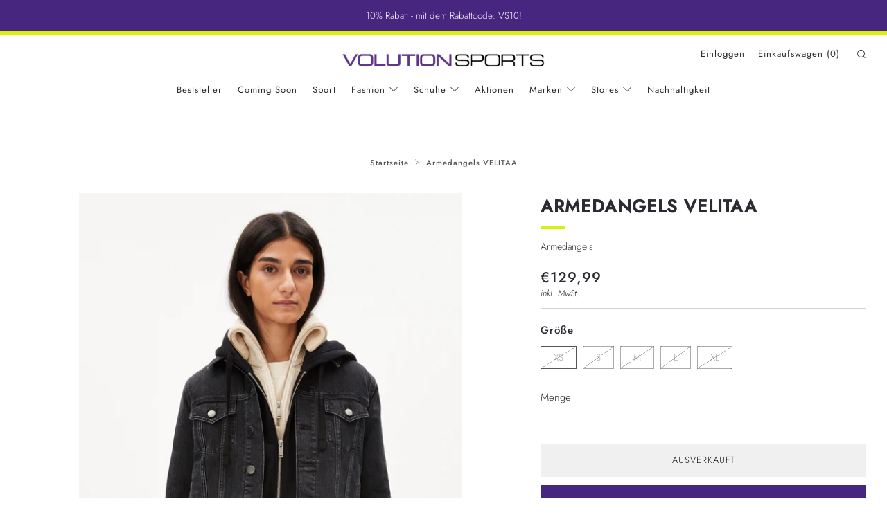

--- FILE ---
content_type: text/html; charset=utf-8
request_url: https://volutionsports.com/products/armedangels-velitaa
body_size: 23872
content:
<!doctype html>
<html class="no-js" lang="de">
<head>
  	<meta charset="utf-8">
  	<meta http-equiv="X-UA-Compatible" content="IE=edge,chrome=1">
  	<meta name="viewport" content="width=device-width, initial-scale=1.0, height=device-height, minimum-scale=1.0, user-scalable=0">
  	<meta name="theme-color" content="#47267f">

	<!-- Network optimisations -->
<link rel="preconnect" href="//cdn.shopify.com" crossorigin>
<link rel="preconnect" href="//fonts.shopifycdn.com" crossorigin>
<link rel="preconnect" href="https://monorail-edge.shopifysvc.com">

<link rel="preload" as="style" href="//volutionsports.com/cdn/shop/t/13/assets/theme-critical.css?enable_css_minification=1&v=94243721833217781111642026596"><link rel="preload" as="script" href="//volutionsports.com/cdn/shop/t/13/assets/scrollreveal.min.js?v=163720458850474464051642026597"><link rel="preload" href="//volutionsports.com/cdn/fonts/jost/jost_n3.a5df7448b5b8c9a76542f085341dff794ff2a59d.woff2" as="font" type="font/woff2" crossorigin>
<link rel="preload" href="//volutionsports.com/cdn/fonts/jost/jost_n5.7c8497861ffd15f4e1284cd221f14658b0e95d61.woff2" as="font" type="font/woff2" crossorigin>
<link rel="preload" href="//volutionsports.com/cdn/fonts/jost/jost_n4.d47a1b6347ce4a4c9f437608011273009d91f2b7.woff2" as="font" type="font/woff2" crossorigin>
<link rel="preload" href="//volutionsports.com/cdn/fonts/jost/jost_n3.a5df7448b5b8c9a76542f085341dff794ff2a59d.woff2" as="font" type="font/woff2" crossorigin>
<link rel="canonical" href="https://volutionsports.com/products/armedangels-velitaa">
	    <link rel="shortcut icon" href="//volutionsports.com/cdn/shop/files/vs_favicon_001_32x32.png?v=1641909427" type="image/png">
	

	<!-- Title and description ================================================== --><title>Armedangels VELITAA
&ndash; Volution Sports</title><meta name="description" content="Suchfarbegrau"><!-- /snippets/social-meta-tags.liquid -->




<meta property="og:site_name" content="Volution Sports">
<meta property="og:url" content="https://volutionsports.com/products/armedangels-velitaa">
<meta property="og:title" content="Armedangels VELITAA">
<meta property="og:type" content="product">
<meta property="og:description" content="Suchfarbegrau">

  <meta property="og:price:amount" content="129,99">
  <meta property="og:price:currency" content="EUR">

<meta property="og:image" content="http://volutionsports.com/cdn/shop/products/4206783_1200x1200.jpg?v=1660648441"><meta property="og:image" content="http://volutionsports.com/cdn/shop/products/4206784_1200x1200.jpg?v=1660648441">
<meta property="og:image:secure_url" content="https://volutionsports.com/cdn/shop/products/4206783_1200x1200.jpg?v=1660648441"><meta property="og:image:secure_url" content="https://volutionsports.com/cdn/shop/products/4206784_1200x1200.jpg?v=1660648441">


<meta name="twitter:card" content="summary_large_image">
<meta name="twitter:title" content="Armedangels VELITAA">
<meta name="twitter:description" content="Suchfarbegrau">

  	<!-- JS before CSSOM =================================================== -->
  	<script type="text/javascript">
		theme = {};
		theme.t = {};
	    theme.t.add_to_cart = 'In den Einkaufswagen legen';
	    theme.t.sold_out = 'Ausverkauft';
	    theme.t.unavailable = 'Nicht verfügbar';
	    theme.money_format = '€{{amount_with_comma_separator}}';
		theme.map = {};
		theme.map_settings_url="//volutionsports.com/cdn/shop/t/13/assets/map_settings.min.js?v=55973849163231613841642026590";
		theme.cart_type = 'modal';
		theme.cart_ajax = true;
		theme.routes = {
			rootUrl: "/",
			rootUrlSlash: "/",
			cartUrl: "/cart",
			cartAddUrl: "/cart/add",
			cartChangeUrl: "/cart/change"
		};
		theme.assets = {
			plyr: "//volutionsports.com/cdn/shop/t/13/assets/plyr.min.js?v=4209607025050129391642026598",
			masonry: "//volutionsports.com/cdn/shop/t/13/assets/masonry.min.js?v=52946867241060388171642026593",
			photoswipe: "//volutionsports.com/cdn/shop/t/13/assets/photoswipe.min.js?v=25365026511866153621642026595",
			fecha: "//volutionsports.com/cdn/shop/t/13/assets/fecha.min.js?v=77892649025288305351642026601"
		};
	</script>
	
	<style id="fontsupporttest">@font-face{font-family:"font";src:url("https://")}</style>
	<script type="text/javascript">
		function supportsFontFace() {
			function blacklist() {
				var match = /(WebKit|windows phone.+trident)\/(\d+)/i.exec(navigator.userAgent);
				return match && parseInt(match[2], 10) < (match[1] == 'WebKit' ? 533 : 6);
			}
			function hasFontFaceSrc() {
				var style = document.getElementById('fontsupporttest');
				var sheet = style.sheet || style.styleSheet;
				var cssText = sheet ? (sheet.cssRules && sheet.cssRules[0] ? sheet.cssRules[0].cssText : sheet.cssText || '') : '';
				return /src/i.test(cssText);
			}
			return !blacklist() && hasFontFaceSrc();
		}
		document.documentElement.classList.replace('no-js', 'js');
		if (window.matchMedia("(pointer: coarse)").matches) {document.documentElement.classList.add('touchevents')} else {document.documentElement.classList.add('no-touchevents')}
		if (supportsFontFace()) {document.documentElement.classList.add('fontface')}
	</script>
  	<script src="//volutionsports.com/cdn/shop/t/13/assets/jquery.min.js?v=115860211936397945481642026599" defer="defer"></script>
  	<script src="//volutionsports.com/cdn/shop/t/13/assets/vendor.min.js?v=91934266268907694051642026601" defer="defer"></script>
  	<script src="//volutionsports.com/cdn/shop/t/13/assets/ajax-cart.js?v=9012420728403429421642026615" defer="defer"></script>

  	<!-- CSS ================================================== -->
  	
<style data-shopify>





:root {
	--color--brand: #47267f;
	--color--brand-dark: #3c206b;
	--color--brand-light: #522c93;

	--color--accent: #47267f;
	--color--accent-dark: #3c206b;

	--color--link: #926bd3;
	--color--link-dark: #050309;

	--color--text: #2d2a31;
	--color--text-light: rgba(45, 42, 49, 0.7);
	--color--text-lighter: rgba(45, 42, 49, 0.5);
	--color--text-lightest: rgba(45, 42, 49, 0.2);
	--color--text-bg: rgba(45, 42, 49, 0.1);

	--color--text-bg: rgba(45, 42, 49, 0.1);

	--color--headings: #2d2a31;
	--color--alt-text: #2d2a31;
	--color--btn: #ffffff;

	--color--product-bg: rgba(0,0,0,0);
	--color--product-sale: #47267f;

	--color--drawer-bg: #f0f0f0;

	--color--bg: #ffffff;
	--color--bg-alpha: rgba(255, 255, 255, 0.8);
	--color--bg-light: #ffffff;
	--color--bg-dark: #f2f2f2;

	--font--size-base: 15;
	--font--line-base: 30;

	--font--size-h1: 30;
	--font--size-h2: 23;
	--font--size-h3: 18;
	--font--size-h4: 17;
	--font--size-h5: 14;
	--font--size-h6: 15;

	--font--body: Jost, sans-serif;
	--font--body-style: normal;
    --font--body-weight: 300;

    --font--title: Jost, sans-serif;
	--font--title-weight: 500;
	--font--title-style: normal;
	--font--title-space: 1px;
	--font--title-transform: normal;
	--font--title-border: 1;
	--font--title-border-size: 3px;

	--font--nav: Jost, sans-serif;
	--font--nav-weight: 400;
	--font--nav-style: normal;
	--font--nav-space: 1px;
	--font--nav-transform: normal;
	--font--nav-size: 13px;

	--font--button: Jost, sans-serif;
	--font--button-weight: 300;
	--font--button-style: normal;
	--font--button-space: 1px;
	--font--button-transform: uppercase;
	--font--button-size: 13px;
	--font--button-mobile-size: 12px;

	--font--icon-url: //volutionsports.com/cdn/shop/t/13/assets/sb-icons.eot?v=69961381625854386191642026592;
}
</style>
	<style>@font-face {
  font-family: Jost;
  font-weight: 300;
  font-style: normal;
  font-display: swap;
  src: url("//volutionsports.com/cdn/fonts/jost/jost_n3.a5df7448b5b8c9a76542f085341dff794ff2a59d.woff2") format("woff2"),
       url("//volutionsports.com/cdn/fonts/jost/jost_n3.882941f5a26d0660f7dd135c08afc57fc6939a07.woff") format("woff");
}

@font-face {
  font-family: Jost;
  font-weight: 500;
  font-style: normal;
  font-display: swap;
  src: url("//volutionsports.com/cdn/fonts/jost/jost_n5.7c8497861ffd15f4e1284cd221f14658b0e95d61.woff2") format("woff2"),
       url("//volutionsports.com/cdn/fonts/jost/jost_n5.fb6a06896db583cc2df5ba1b30d9c04383119dd9.woff") format("woff");
}

@font-face {
  font-family: Jost;
  font-weight: 400;
  font-style: normal;
  font-display: swap;
  src: url("//volutionsports.com/cdn/fonts/jost/jost_n4.d47a1b6347ce4a4c9f437608011273009d91f2b7.woff2") format("woff2"),
       url("//volutionsports.com/cdn/fonts/jost/jost_n4.791c46290e672b3f85c3d1c651ef2efa3819eadd.woff") format("woff");
}

@font-face {
  font-family: Jost;
  font-weight: 300;
  font-style: normal;
  font-display: swap;
  src: url("//volutionsports.com/cdn/fonts/jost/jost_n3.a5df7448b5b8c9a76542f085341dff794ff2a59d.woff2") format("woff2"),
       url("//volutionsports.com/cdn/fonts/jost/jost_n3.882941f5a26d0660f7dd135c08afc57fc6939a07.woff") format("woff");
}

@font-face {
  font-family: Jost;
  font-weight: 400;
  font-style: normal;
  font-display: swap;
  src: url("//volutionsports.com/cdn/fonts/jost/jost_n4.d47a1b6347ce4a4c9f437608011273009d91f2b7.woff2") format("woff2"),
       url("//volutionsports.com/cdn/fonts/jost/jost_n4.791c46290e672b3f85c3d1c651ef2efa3819eadd.woff") format("woff");
}

@font-face {
  font-family: Jost;
  font-weight: 300;
  font-style: italic;
  font-display: swap;
  src: url("//volutionsports.com/cdn/fonts/jost/jost_i3.8d4e97d98751190bb5824cdb405ec5b0049a74c0.woff2") format("woff2"),
       url("//volutionsports.com/cdn/fonts/jost/jost_i3.1b7a65a16099fd3de6fdf1255c696902ed952195.woff") format("woff");
}

@font-face {
  font-family: Jost;
  font-weight: 400;
  font-style: italic;
  font-display: swap;
  src: url("//volutionsports.com/cdn/fonts/jost/jost_i4.b690098389649750ada222b9763d55796c5283a5.woff2") format("woff2"),
       url("//volutionsports.com/cdn/fonts/jost/jost_i4.fd766415a47e50b9e391ae7ec04e2ae25e7e28b0.woff") format("woff");
}

</style>

<link rel="stylesheet" href="//volutionsports.com/cdn/shop/t/13/assets/theme-critical.css?enable_css_minification=1&v=94243721833217781111642026596">

<link rel="preload" href="//volutionsports.com/cdn/shop/t/13/assets/theme.css?enable_css_minification=1&v=94491317143530271851657727756" as="style" onload="this.onload=null;this.rel='stylesheet'">
<noscript><link rel="stylesheet" href="//volutionsports.com/cdn/shop/t/13/assets/theme.css?enable_css_minification=1&v=94491317143530271851657727756"></noscript>
<script>
	/*! loadCSS rel=preload polyfill. [c]2017 Filament Group, Inc. MIT License */
	(function(w){"use strict";if(!w.loadCSS){w.loadCSS=function(){}}var rp=loadCSS.relpreload={};rp.support=(function(){var ret;try{ret=w.document.createElement("link").relList.supports("preload")}catch(e){ret=false}return function(){return ret}})();rp.bindMediaToggle=function(link){var finalMedia=link.media||"all";function enableStylesheet(){if(link.addEventListener){link.removeEventListener("load",enableStylesheet)}else if(link.attachEvent){link.detachEvent("onload",enableStylesheet)}link.setAttribute("onload",null);link.media=finalMedia}if(link.addEventListener){link.addEventListener("load",enableStylesheet)}else if(link.attachEvent){link.attachEvent("onload",enableStylesheet)}setTimeout(function(){link.rel="stylesheet";link.media="only x"});setTimeout(enableStylesheet,3000)};rp.poly=function(){if(rp.support()){return}var links=w.document.getElementsByTagName("link");for(var i=0;i<links.length;i+=1){var link=links[i];if(link.rel==="preload"&&link.getAttribute("as")==="style"&&!link.getAttribute("data-loadcss")){link.setAttribute("data-loadcss",true);rp.bindMediaToggle(link)}}};if(!rp.support()){rp.poly();var run=w.setInterval(rp.poly,500);if(w.addEventListener){w.addEventListener("load",function(){rp.poly();w.clearInterval(run)})}else if(w.attachEvent){w.attachEvent("onload",function(){rp.poly();w.clearInterval(run)})}}if(typeof exports!=="undefined"){exports.loadCSS=loadCSS}else{w.loadCSS=loadCSS}}(typeof global!=="undefined"?global:this));
</script>

	<!-- JS after CSSOM=================================================== -->
  	<script src="//volutionsports.com/cdn/shop/t/13/assets/theme.js?v=5302604908908528611642026598" defer="defer"></script>
  	<script src="//volutionsports.com/cdn/shop/t/13/assets/custom.js?v=152733329445290166911642026598" defer="defer"></script>

	

  	
		<script src="//volutionsports.com/cdn/shop/t/13/assets/scrollreveal.min.js?v=163720458850474464051642026597"></script>
	
  	

	<!-- Header hook for plugins ================================================== -->
  	<script>window.performance && window.performance.mark && window.performance.mark('shopify.content_for_header.start');</script><meta id="shopify-digital-wallet" name="shopify-digital-wallet" content="/55113941061/digital_wallets/dialog">
<link rel="alternate" type="application/json+oembed" href="https://volutionsports.com/products/armedangels-velitaa.oembed">
<script async="async" src="/checkouts/internal/preloads.js?locale=de-DE"></script>
<script id="shopify-features" type="application/json">{"accessToken":"64104064a9ebcb575959bb0e1d1f2598","betas":["rich-media-storefront-analytics"],"domain":"volutionsports.com","predictiveSearch":true,"shopId":55113941061,"locale":"de"}</script>
<script>var Shopify = Shopify || {};
Shopify.shop = "volution-sports.myshopify.com";
Shopify.locale = "de";
Shopify.currency = {"active":"EUR","rate":"1.0"};
Shopify.country = "DE";
Shopify.theme = {"name":"Venue - WORKING","id":120908709957,"schema_name":"Venue","schema_version":"5.0.3","theme_store_id":836,"role":"main"};
Shopify.theme.handle = "null";
Shopify.theme.style = {"id":null,"handle":null};
Shopify.cdnHost = "volutionsports.com/cdn";
Shopify.routes = Shopify.routes || {};
Shopify.routes.root = "/";</script>
<script type="module">!function(o){(o.Shopify=o.Shopify||{}).modules=!0}(window);</script>
<script>!function(o){function n(){var o=[];function n(){o.push(Array.prototype.slice.apply(arguments))}return n.q=o,n}var t=o.Shopify=o.Shopify||{};t.loadFeatures=n(),t.autoloadFeatures=n()}(window);</script>
<script id="shop-js-analytics" type="application/json">{"pageType":"product"}</script>
<script defer="defer" async type="module" src="//volutionsports.com/cdn/shopifycloud/shop-js/modules/v2/client.init-shop-cart-sync_BH0MO3MH.de.esm.js"></script>
<script defer="defer" async type="module" src="//volutionsports.com/cdn/shopifycloud/shop-js/modules/v2/chunk.common_BErAfWaM.esm.js"></script>
<script defer="defer" async type="module" src="//volutionsports.com/cdn/shopifycloud/shop-js/modules/v2/chunk.modal_DqzNaksh.esm.js"></script>
<script type="module">
  await import("//volutionsports.com/cdn/shopifycloud/shop-js/modules/v2/client.init-shop-cart-sync_BH0MO3MH.de.esm.js");
await import("//volutionsports.com/cdn/shopifycloud/shop-js/modules/v2/chunk.common_BErAfWaM.esm.js");
await import("//volutionsports.com/cdn/shopifycloud/shop-js/modules/v2/chunk.modal_DqzNaksh.esm.js");

  window.Shopify.SignInWithShop?.initShopCartSync?.({"fedCMEnabled":true,"windoidEnabled":true});

</script>
<script>(function() {
  var isLoaded = false;
  function asyncLoad() {
    if (isLoaded) return;
    isLoaded = true;
    var urls = ["https:\/\/instafeed.nfcube.com\/cdn\/db259e496be2d25a9114a9d447223c2b.js?shop=volution-sports.myshopify.com","https:\/\/plugin.brevo.com\/integrations\/api\/automation\/script?user_connection_id=6262999f0c40f840f006ad9b\u0026ma-key=hnxloh7j8xkmjle316s2ivx0\u0026shop=volution-sports.myshopify.com","https:\/\/plugin.brevo.com\/integrations\/api\/sy\/cart_tracking\/script?user_connection_id=6262999f0c40f840f006ad9b\u0026ma-key=hnxloh7j8xkmjle316s2ivx0\u0026shop=volution-sports.myshopify.com","https:\/\/front.optimonk.com\/public\/165400\/shopify\/preload.js?shop=volution-sports.myshopify.com","https:\/\/s3.eu-west-1.amazonaws.com\/production-klarna-il-shopify-osm\/a6c5e37d3b587ca7438f15aa90b429b47085a035\/volution-sports.myshopify.com-1708617950181.js?shop=volution-sports.myshopify.com"];
    for (var i = 0; i < urls.length; i++) {
      var s = document.createElement('script');
      s.type = 'text/javascript';
      s.async = true;
      s.src = urls[i];
      var x = document.getElementsByTagName('script')[0];
      x.parentNode.insertBefore(s, x);
    }
  };
  if(window.attachEvent) {
    window.attachEvent('onload', asyncLoad);
  } else {
    window.addEventListener('load', asyncLoad, false);
  }
})();</script>
<script id="__st">var __st={"a":55113941061,"offset":3600,"reqid":"fe22bda7-adcd-4bdd-87e3-77d0ff90a593-1769810679","pageurl":"volutionsports.com\/products\/armedangels-velitaa","u":"57f6d3af9e2f","p":"product","rtyp":"product","rid":7990883156234};</script>
<script>window.ShopifyPaypalV4VisibilityTracking = true;</script>
<script id="captcha-bootstrap">!function(){'use strict';const t='contact',e='account',n='new_comment',o=[[t,t],['blogs',n],['comments',n],[t,'customer']],c=[[e,'customer_login'],[e,'guest_login'],[e,'recover_customer_password'],[e,'create_customer']],r=t=>t.map((([t,e])=>`form[action*='/${t}']:not([data-nocaptcha='true']) input[name='form_type'][value='${e}']`)).join(','),a=t=>()=>t?[...document.querySelectorAll(t)].map((t=>t.form)):[];function s(){const t=[...o],e=r(t);return a(e)}const i='password',u='form_key',d=['recaptcha-v3-token','g-recaptcha-response','h-captcha-response',i],f=()=>{try{return window.sessionStorage}catch{return}},m='__shopify_v',_=t=>t.elements[u];function p(t,e,n=!1){try{const o=window.sessionStorage,c=JSON.parse(o.getItem(e)),{data:r}=function(t){const{data:e,action:n}=t;return t[m]||n?{data:e,action:n}:{data:t,action:n}}(c);for(const[e,n]of Object.entries(r))t.elements[e]&&(t.elements[e].value=n);n&&o.removeItem(e)}catch(o){console.error('form repopulation failed',{error:o})}}const l='form_type',E='cptcha';function T(t){t.dataset[E]=!0}const w=window,h=w.document,L='Shopify',v='ce_forms',y='captcha';let A=!1;((t,e)=>{const n=(g='f06e6c50-85a8-45c8-87d0-21a2b65856fe',I='https://cdn.shopify.com/shopifycloud/storefront-forms-hcaptcha/ce_storefront_forms_captcha_hcaptcha.v1.5.2.iife.js',D={infoText:'Durch hCaptcha geschützt',privacyText:'Datenschutz',termsText:'Allgemeine Geschäftsbedingungen'},(t,e,n)=>{const o=w[L][v],c=o.bindForm;if(c)return c(t,g,e,D).then(n);var r;o.q.push([[t,g,e,D],n]),r=I,A||(h.body.append(Object.assign(h.createElement('script'),{id:'captcha-provider',async:!0,src:r})),A=!0)});var g,I,D;w[L]=w[L]||{},w[L][v]=w[L][v]||{},w[L][v].q=[],w[L][y]=w[L][y]||{},w[L][y].protect=function(t,e){n(t,void 0,e),T(t)},Object.freeze(w[L][y]),function(t,e,n,w,h,L){const[v,y,A,g]=function(t,e,n){const i=e?o:[],u=t?c:[],d=[...i,...u],f=r(d),m=r(i),_=r(d.filter((([t,e])=>n.includes(e))));return[a(f),a(m),a(_),s()]}(w,h,L),I=t=>{const e=t.target;return e instanceof HTMLFormElement?e:e&&e.form},D=t=>v().includes(t);t.addEventListener('submit',(t=>{const e=I(t);if(!e)return;const n=D(e)&&!e.dataset.hcaptchaBound&&!e.dataset.recaptchaBound,o=_(e),c=g().includes(e)&&(!o||!o.value);(n||c)&&t.preventDefault(),c&&!n&&(function(t){try{if(!f())return;!function(t){const e=f();if(!e)return;const n=_(t);if(!n)return;const o=n.value;o&&e.removeItem(o)}(t);const e=Array.from(Array(32),(()=>Math.random().toString(36)[2])).join('');!function(t,e){_(t)||t.append(Object.assign(document.createElement('input'),{type:'hidden',name:u})),t.elements[u].value=e}(t,e),function(t,e){const n=f();if(!n)return;const o=[...t.querySelectorAll(`input[type='${i}']`)].map((({name:t})=>t)),c=[...d,...o],r={};for(const[a,s]of new FormData(t).entries())c.includes(a)||(r[a]=s);n.setItem(e,JSON.stringify({[m]:1,action:t.action,data:r}))}(t,e)}catch(e){console.error('failed to persist form',e)}}(e),e.submit())}));const S=(t,e)=>{t&&!t.dataset[E]&&(n(t,e.some((e=>e===t))),T(t))};for(const o of['focusin','change'])t.addEventListener(o,(t=>{const e=I(t);D(e)&&S(e,y())}));const B=e.get('form_key'),M=e.get(l),P=B&&M;t.addEventListener('DOMContentLoaded',(()=>{const t=y();if(P)for(const e of t)e.elements[l].value===M&&p(e,B);[...new Set([...A(),...v().filter((t=>'true'===t.dataset.shopifyCaptcha))])].forEach((e=>S(e,t)))}))}(h,new URLSearchParams(w.location.search),n,t,e,['guest_login'])})(!0,!0)}();</script>
<script integrity="sha256-4kQ18oKyAcykRKYeNunJcIwy7WH5gtpwJnB7kiuLZ1E=" data-source-attribution="shopify.loadfeatures" defer="defer" src="//volutionsports.com/cdn/shopifycloud/storefront/assets/storefront/load_feature-a0a9edcb.js" crossorigin="anonymous"></script>
<script data-source-attribution="shopify.dynamic_checkout.dynamic.init">var Shopify=Shopify||{};Shopify.PaymentButton=Shopify.PaymentButton||{isStorefrontPortableWallets:!0,init:function(){window.Shopify.PaymentButton.init=function(){};var t=document.createElement("script");t.src="https://volutionsports.com/cdn/shopifycloud/portable-wallets/latest/portable-wallets.de.js",t.type="module",document.head.appendChild(t)}};
</script>
<script data-source-attribution="shopify.dynamic_checkout.buyer_consent">
  function portableWalletsHideBuyerConsent(e){var t=document.getElementById("shopify-buyer-consent"),n=document.getElementById("shopify-subscription-policy-button");t&&n&&(t.classList.add("hidden"),t.setAttribute("aria-hidden","true"),n.removeEventListener("click",e))}function portableWalletsShowBuyerConsent(e){var t=document.getElementById("shopify-buyer-consent"),n=document.getElementById("shopify-subscription-policy-button");t&&n&&(t.classList.remove("hidden"),t.removeAttribute("aria-hidden"),n.addEventListener("click",e))}window.Shopify?.PaymentButton&&(window.Shopify.PaymentButton.hideBuyerConsent=portableWalletsHideBuyerConsent,window.Shopify.PaymentButton.showBuyerConsent=portableWalletsShowBuyerConsent);
</script>
<script>
  function portableWalletsCleanup(e){e&&e.src&&console.error("Failed to load portable wallets script "+e.src);var t=document.querySelectorAll("shopify-accelerated-checkout .shopify-payment-button__skeleton, shopify-accelerated-checkout-cart .wallet-cart-button__skeleton"),e=document.getElementById("shopify-buyer-consent");for(let e=0;e<t.length;e++)t[e].remove();e&&e.remove()}function portableWalletsNotLoadedAsModule(e){e instanceof ErrorEvent&&"string"==typeof e.message&&e.message.includes("import.meta")&&"string"==typeof e.filename&&e.filename.includes("portable-wallets")&&(window.removeEventListener("error",portableWalletsNotLoadedAsModule),window.Shopify.PaymentButton.failedToLoad=e,"loading"===document.readyState?document.addEventListener("DOMContentLoaded",window.Shopify.PaymentButton.init):window.Shopify.PaymentButton.init())}window.addEventListener("error",portableWalletsNotLoadedAsModule);
</script>

<script type="module" src="https://volutionsports.com/cdn/shopifycloud/portable-wallets/latest/portable-wallets.de.js" onError="portableWalletsCleanup(this)" crossorigin="anonymous"></script>
<script nomodule>
  document.addEventListener("DOMContentLoaded", portableWalletsCleanup);
</script>

<script id='scb4127' type='text/javascript' async='' src='https://volutionsports.com/cdn/shopifycloud/privacy-banner/storefront-banner.js'></script><link id="shopify-accelerated-checkout-styles" rel="stylesheet" media="screen" href="https://volutionsports.com/cdn/shopifycloud/portable-wallets/latest/accelerated-checkout-backwards-compat.css" crossorigin="anonymous">
<style id="shopify-accelerated-checkout-cart">
        #shopify-buyer-consent {
  margin-top: 1em;
  display: inline-block;
  width: 100%;
}

#shopify-buyer-consent.hidden {
  display: none;
}

#shopify-subscription-policy-button {
  background: none;
  border: none;
  padding: 0;
  text-decoration: underline;
  font-size: inherit;
  cursor: pointer;
}

#shopify-subscription-policy-button::before {
  box-shadow: none;
}

      </style>

<script>window.performance && window.performance.mark && window.performance.mark('shopify.content_for_header.end');</script>
<link href="https://monorail-edge.shopifysvc.com" rel="dns-prefetch">
<script>(function(){if ("sendBeacon" in navigator && "performance" in window) {try {var session_token_from_headers = performance.getEntriesByType('navigation')[0].serverTiming.find(x => x.name == '_s').description;} catch {var session_token_from_headers = undefined;}var session_cookie_matches = document.cookie.match(/_shopify_s=([^;]*)/);var session_token_from_cookie = session_cookie_matches && session_cookie_matches.length === 2 ? session_cookie_matches[1] : "";var session_token = session_token_from_headers || session_token_from_cookie || "";function handle_abandonment_event(e) {var entries = performance.getEntries().filter(function(entry) {return /monorail-edge.shopifysvc.com/.test(entry.name);});if (!window.abandonment_tracked && entries.length === 0) {window.abandonment_tracked = true;var currentMs = Date.now();var navigation_start = performance.timing.navigationStart;var payload = {shop_id: 55113941061,url: window.location.href,navigation_start,duration: currentMs - navigation_start,session_token,page_type: "product"};window.navigator.sendBeacon("https://monorail-edge.shopifysvc.com/v1/produce", JSON.stringify({schema_id: "online_store_buyer_site_abandonment/1.1",payload: payload,metadata: {event_created_at_ms: currentMs,event_sent_at_ms: currentMs}}));}}window.addEventListener('pagehide', handle_abandonment_event);}}());</script>
<script id="web-pixels-manager-setup">(function e(e,d,r,n,o){if(void 0===o&&(o={}),!Boolean(null===(a=null===(i=window.Shopify)||void 0===i?void 0:i.analytics)||void 0===a?void 0:a.replayQueue)){var i,a;window.Shopify=window.Shopify||{};var t=window.Shopify;t.analytics=t.analytics||{};var s=t.analytics;s.replayQueue=[],s.publish=function(e,d,r){return s.replayQueue.push([e,d,r]),!0};try{self.performance.mark("wpm:start")}catch(e){}var l=function(){var e={modern:/Edge?\/(1{2}[4-9]|1[2-9]\d|[2-9]\d{2}|\d{4,})\.\d+(\.\d+|)|Firefox\/(1{2}[4-9]|1[2-9]\d|[2-9]\d{2}|\d{4,})\.\d+(\.\d+|)|Chrom(ium|e)\/(9{2}|\d{3,})\.\d+(\.\d+|)|(Maci|X1{2}).+ Version\/(15\.\d+|(1[6-9]|[2-9]\d|\d{3,})\.\d+)([,.]\d+|)( \(\w+\)|)( Mobile\/\w+|) Safari\/|Chrome.+OPR\/(9{2}|\d{3,})\.\d+\.\d+|(CPU[ +]OS|iPhone[ +]OS|CPU[ +]iPhone|CPU IPhone OS|CPU iPad OS)[ +]+(15[._]\d+|(1[6-9]|[2-9]\d|\d{3,})[._]\d+)([._]\d+|)|Android:?[ /-](13[3-9]|1[4-9]\d|[2-9]\d{2}|\d{4,})(\.\d+|)(\.\d+|)|Android.+Firefox\/(13[5-9]|1[4-9]\d|[2-9]\d{2}|\d{4,})\.\d+(\.\d+|)|Android.+Chrom(ium|e)\/(13[3-9]|1[4-9]\d|[2-9]\d{2}|\d{4,})\.\d+(\.\d+|)|SamsungBrowser\/([2-9]\d|\d{3,})\.\d+/,legacy:/Edge?\/(1[6-9]|[2-9]\d|\d{3,})\.\d+(\.\d+|)|Firefox\/(5[4-9]|[6-9]\d|\d{3,})\.\d+(\.\d+|)|Chrom(ium|e)\/(5[1-9]|[6-9]\d|\d{3,})\.\d+(\.\d+|)([\d.]+$|.*Safari\/(?![\d.]+ Edge\/[\d.]+$))|(Maci|X1{2}).+ Version\/(10\.\d+|(1[1-9]|[2-9]\d|\d{3,})\.\d+)([,.]\d+|)( \(\w+\)|)( Mobile\/\w+|) Safari\/|Chrome.+OPR\/(3[89]|[4-9]\d|\d{3,})\.\d+\.\d+|(CPU[ +]OS|iPhone[ +]OS|CPU[ +]iPhone|CPU IPhone OS|CPU iPad OS)[ +]+(10[._]\d+|(1[1-9]|[2-9]\d|\d{3,})[._]\d+)([._]\d+|)|Android:?[ /-](13[3-9]|1[4-9]\d|[2-9]\d{2}|\d{4,})(\.\d+|)(\.\d+|)|Mobile Safari.+OPR\/([89]\d|\d{3,})\.\d+\.\d+|Android.+Firefox\/(13[5-9]|1[4-9]\d|[2-9]\d{2}|\d{4,})\.\d+(\.\d+|)|Android.+Chrom(ium|e)\/(13[3-9]|1[4-9]\d|[2-9]\d{2}|\d{4,})\.\d+(\.\d+|)|Android.+(UC? ?Browser|UCWEB|U3)[ /]?(15\.([5-9]|\d{2,})|(1[6-9]|[2-9]\d|\d{3,})\.\d+)\.\d+|SamsungBrowser\/(5\.\d+|([6-9]|\d{2,})\.\d+)|Android.+MQ{2}Browser\/(14(\.(9|\d{2,})|)|(1[5-9]|[2-9]\d|\d{3,})(\.\d+|))(\.\d+|)|K[Aa][Ii]OS\/(3\.\d+|([4-9]|\d{2,})\.\d+)(\.\d+|)/},d=e.modern,r=e.legacy,n=navigator.userAgent;return n.match(d)?"modern":n.match(r)?"legacy":"unknown"}(),u="modern"===l?"modern":"legacy",c=(null!=n?n:{modern:"",legacy:""})[u],f=function(e){return[e.baseUrl,"/wpm","/b",e.hashVersion,"modern"===e.buildTarget?"m":"l",".js"].join("")}({baseUrl:d,hashVersion:r,buildTarget:u}),m=function(e){var d=e.version,r=e.bundleTarget,n=e.surface,o=e.pageUrl,i=e.monorailEndpoint;return{emit:function(e){var a=e.status,t=e.errorMsg,s=(new Date).getTime(),l=JSON.stringify({metadata:{event_sent_at_ms:s},events:[{schema_id:"web_pixels_manager_load/3.1",payload:{version:d,bundle_target:r,page_url:o,status:a,surface:n,error_msg:t},metadata:{event_created_at_ms:s}}]});if(!i)return console&&console.warn&&console.warn("[Web Pixels Manager] No Monorail endpoint provided, skipping logging."),!1;try{return self.navigator.sendBeacon.bind(self.navigator)(i,l)}catch(e){}var u=new XMLHttpRequest;try{return u.open("POST",i,!0),u.setRequestHeader("Content-Type","text/plain"),u.send(l),!0}catch(e){return console&&console.warn&&console.warn("[Web Pixels Manager] Got an unhandled error while logging to Monorail."),!1}}}}({version:r,bundleTarget:l,surface:e.surface,pageUrl:self.location.href,monorailEndpoint:e.monorailEndpoint});try{o.browserTarget=l,function(e){var d=e.src,r=e.async,n=void 0===r||r,o=e.onload,i=e.onerror,a=e.sri,t=e.scriptDataAttributes,s=void 0===t?{}:t,l=document.createElement("script"),u=document.querySelector("head"),c=document.querySelector("body");if(l.async=n,l.src=d,a&&(l.integrity=a,l.crossOrigin="anonymous"),s)for(var f in s)if(Object.prototype.hasOwnProperty.call(s,f))try{l.dataset[f]=s[f]}catch(e){}if(o&&l.addEventListener("load",o),i&&l.addEventListener("error",i),u)u.appendChild(l);else{if(!c)throw new Error("Did not find a head or body element to append the script");c.appendChild(l)}}({src:f,async:!0,onload:function(){if(!function(){var e,d;return Boolean(null===(d=null===(e=window.Shopify)||void 0===e?void 0:e.analytics)||void 0===d?void 0:d.initialized)}()){var d=window.webPixelsManager.init(e)||void 0;if(d){var r=window.Shopify.analytics;r.replayQueue.forEach((function(e){var r=e[0],n=e[1],o=e[2];d.publishCustomEvent(r,n,o)})),r.replayQueue=[],r.publish=d.publishCustomEvent,r.visitor=d.visitor,r.initialized=!0}}},onerror:function(){return m.emit({status:"failed",errorMsg:"".concat(f," has failed to load")})},sri:function(e){var d=/^sha384-[A-Za-z0-9+/=]+$/;return"string"==typeof e&&d.test(e)}(c)?c:"",scriptDataAttributes:o}),m.emit({status:"loading"})}catch(e){m.emit({status:"failed",errorMsg:(null==e?void 0:e.message)||"Unknown error"})}}})({shopId: 55113941061,storefrontBaseUrl: "https://volutionsports.com",extensionsBaseUrl: "https://extensions.shopifycdn.com/cdn/shopifycloud/web-pixels-manager",monorailEndpoint: "https://monorail-edge.shopifysvc.com/unstable/produce_batch",surface: "storefront-renderer",enabledBetaFlags: ["2dca8a86"],webPixelsConfigList: [{"id":"shopify-app-pixel","configuration":"{}","eventPayloadVersion":"v1","runtimeContext":"STRICT","scriptVersion":"0450","apiClientId":"shopify-pixel","type":"APP","privacyPurposes":["ANALYTICS","MARKETING"]},{"id":"shopify-custom-pixel","eventPayloadVersion":"v1","runtimeContext":"LAX","scriptVersion":"0450","apiClientId":"shopify-pixel","type":"CUSTOM","privacyPurposes":["ANALYTICS","MARKETING"]}],isMerchantRequest: false,initData: {"shop":{"name":"Volution Sports","paymentSettings":{"currencyCode":"EUR"},"myshopifyDomain":"volution-sports.myshopify.com","countryCode":"DE","storefrontUrl":"https:\/\/volutionsports.com"},"customer":null,"cart":null,"checkout":null,"productVariants":[{"price":{"amount":129.99,"currencyCode":"EUR"},"product":{"title":"Armedangels VELITAA","vendor":"Armedangels","id":"7990883156234","untranslatedTitle":"Armedangels VELITAA","url":"\/products\/armedangels-velitaa","type":""},"id":"43677978624266","image":{"src":"\/\/volutionsports.com\/cdn\/shop\/products\/4206783.jpg?v=1660648441"},"sku":"2009902350754","title":"XS","untranslatedTitle":"XS"},{"price":{"amount":129.99,"currencyCode":"EUR"},"product":{"title":"Armedangels VELITAA","vendor":"Armedangels","id":"7990883156234","untranslatedTitle":"Armedangels VELITAA","url":"\/products\/armedangels-velitaa","type":""},"id":"43677978657034","image":{"src":"\/\/volutionsports.com\/cdn\/shop\/products\/4206783.jpg?v=1660648441"},"sku":"2009902350747","title":"S","untranslatedTitle":"S"},{"price":{"amount":129.99,"currencyCode":"EUR"},"product":{"title":"Armedangels VELITAA","vendor":"Armedangels","id":"7990883156234","untranslatedTitle":"Armedangels VELITAA","url":"\/products\/armedangels-velitaa","type":""},"id":"43677978689802","image":{"src":"\/\/volutionsports.com\/cdn\/shop\/products\/4206783.jpg?v=1660648441"},"sku":"2009902350730","title":"M","untranslatedTitle":"M"},{"price":{"amount":129.99,"currencyCode":"EUR"},"product":{"title":"Armedangels VELITAA","vendor":"Armedangels","id":"7990883156234","untranslatedTitle":"Armedangels VELITAA","url":"\/products\/armedangels-velitaa","type":""},"id":"43677978722570","image":{"src":"\/\/volutionsports.com\/cdn\/shop\/products\/4206783.jpg?v=1660648441"},"sku":"2009902350723","title":"L","untranslatedTitle":"L"},{"price":{"amount":129.99,"currencyCode":"EUR"},"product":{"title":"Armedangels VELITAA","vendor":"Armedangels","id":"7990883156234","untranslatedTitle":"Armedangels VELITAA","url":"\/products\/armedangels-velitaa","type":""},"id":"43677978755338","image":{"src":"\/\/volutionsports.com\/cdn\/shop\/products\/4206783.jpg?v=1660648441"},"sku":"2009902350716","title":"XL","untranslatedTitle":"XL"}],"purchasingCompany":null},},"https://volutionsports.com/cdn","1d2a099fw23dfb22ep557258f5m7a2edbae",{"modern":"","legacy":""},{"shopId":"55113941061","storefrontBaseUrl":"https:\/\/volutionsports.com","extensionBaseUrl":"https:\/\/extensions.shopifycdn.com\/cdn\/shopifycloud\/web-pixels-manager","surface":"storefront-renderer","enabledBetaFlags":"[\"2dca8a86\"]","isMerchantRequest":"false","hashVersion":"1d2a099fw23dfb22ep557258f5m7a2edbae","publish":"custom","events":"[[\"page_viewed\",{}],[\"product_viewed\",{\"productVariant\":{\"price\":{\"amount\":129.99,\"currencyCode\":\"EUR\"},\"product\":{\"title\":\"Armedangels VELITAA\",\"vendor\":\"Armedangels\",\"id\":\"7990883156234\",\"untranslatedTitle\":\"Armedangels VELITAA\",\"url\":\"\/products\/armedangels-velitaa\",\"type\":\"\"},\"id\":\"43677978624266\",\"image\":{\"src\":\"\/\/volutionsports.com\/cdn\/shop\/products\/4206783.jpg?v=1660648441\"},\"sku\":\"2009902350754\",\"title\":\"XS\",\"untranslatedTitle\":\"XS\"}}]]"});</script><script>
  window.ShopifyAnalytics = window.ShopifyAnalytics || {};
  window.ShopifyAnalytics.meta = window.ShopifyAnalytics.meta || {};
  window.ShopifyAnalytics.meta.currency = 'EUR';
  var meta = {"product":{"id":7990883156234,"gid":"gid:\/\/shopify\/Product\/7990883156234","vendor":"Armedangels","type":"","handle":"armedangels-velitaa","variants":[{"id":43677978624266,"price":12999,"name":"Armedangels VELITAA - XS","public_title":"XS","sku":"2009902350754"},{"id":43677978657034,"price":12999,"name":"Armedangels VELITAA - S","public_title":"S","sku":"2009902350747"},{"id":43677978689802,"price":12999,"name":"Armedangels VELITAA - M","public_title":"M","sku":"2009902350730"},{"id":43677978722570,"price":12999,"name":"Armedangels VELITAA - L","public_title":"L","sku":"2009902350723"},{"id":43677978755338,"price":12999,"name":"Armedangels VELITAA - XL","public_title":"XL","sku":"2009902350716"}],"remote":false},"page":{"pageType":"product","resourceType":"product","resourceId":7990883156234,"requestId":"fe22bda7-adcd-4bdd-87e3-77d0ff90a593-1769810679"}};
  for (var attr in meta) {
    window.ShopifyAnalytics.meta[attr] = meta[attr];
  }
</script>
<script class="analytics">
  (function () {
    var customDocumentWrite = function(content) {
      var jquery = null;

      if (window.jQuery) {
        jquery = window.jQuery;
      } else if (window.Checkout && window.Checkout.$) {
        jquery = window.Checkout.$;
      }

      if (jquery) {
        jquery('body').append(content);
      }
    };

    var hasLoggedConversion = function(token) {
      if (token) {
        return document.cookie.indexOf('loggedConversion=' + token) !== -1;
      }
      return false;
    }

    var setCookieIfConversion = function(token) {
      if (token) {
        var twoMonthsFromNow = new Date(Date.now());
        twoMonthsFromNow.setMonth(twoMonthsFromNow.getMonth() + 2);

        document.cookie = 'loggedConversion=' + token + '; expires=' + twoMonthsFromNow;
      }
    }

    var trekkie = window.ShopifyAnalytics.lib = window.trekkie = window.trekkie || [];
    if (trekkie.integrations) {
      return;
    }
    trekkie.methods = [
      'identify',
      'page',
      'ready',
      'track',
      'trackForm',
      'trackLink'
    ];
    trekkie.factory = function(method) {
      return function() {
        var args = Array.prototype.slice.call(arguments);
        args.unshift(method);
        trekkie.push(args);
        return trekkie;
      };
    };
    for (var i = 0; i < trekkie.methods.length; i++) {
      var key = trekkie.methods[i];
      trekkie[key] = trekkie.factory(key);
    }
    trekkie.load = function(config) {
      trekkie.config = config || {};
      trekkie.config.initialDocumentCookie = document.cookie;
      var first = document.getElementsByTagName('script')[0];
      var script = document.createElement('script');
      script.type = 'text/javascript';
      script.onerror = function(e) {
        var scriptFallback = document.createElement('script');
        scriptFallback.type = 'text/javascript';
        scriptFallback.onerror = function(error) {
                var Monorail = {
      produce: function produce(monorailDomain, schemaId, payload) {
        var currentMs = new Date().getTime();
        var event = {
          schema_id: schemaId,
          payload: payload,
          metadata: {
            event_created_at_ms: currentMs,
            event_sent_at_ms: currentMs
          }
        };
        return Monorail.sendRequest("https://" + monorailDomain + "/v1/produce", JSON.stringify(event));
      },
      sendRequest: function sendRequest(endpointUrl, payload) {
        // Try the sendBeacon API
        if (window && window.navigator && typeof window.navigator.sendBeacon === 'function' && typeof window.Blob === 'function' && !Monorail.isIos12()) {
          var blobData = new window.Blob([payload], {
            type: 'text/plain'
          });

          if (window.navigator.sendBeacon(endpointUrl, blobData)) {
            return true;
          } // sendBeacon was not successful

        } // XHR beacon

        var xhr = new XMLHttpRequest();

        try {
          xhr.open('POST', endpointUrl);
          xhr.setRequestHeader('Content-Type', 'text/plain');
          xhr.send(payload);
        } catch (e) {
          console.log(e);
        }

        return false;
      },
      isIos12: function isIos12() {
        return window.navigator.userAgent.lastIndexOf('iPhone; CPU iPhone OS 12_') !== -1 || window.navigator.userAgent.lastIndexOf('iPad; CPU OS 12_') !== -1;
      }
    };
    Monorail.produce('monorail-edge.shopifysvc.com',
      'trekkie_storefront_load_errors/1.1',
      {shop_id: 55113941061,
      theme_id: 120908709957,
      app_name: "storefront",
      context_url: window.location.href,
      source_url: "//volutionsports.com/cdn/s/trekkie.storefront.c59ea00e0474b293ae6629561379568a2d7c4bba.min.js"});

        };
        scriptFallback.async = true;
        scriptFallback.src = '//volutionsports.com/cdn/s/trekkie.storefront.c59ea00e0474b293ae6629561379568a2d7c4bba.min.js';
        first.parentNode.insertBefore(scriptFallback, first);
      };
      script.async = true;
      script.src = '//volutionsports.com/cdn/s/trekkie.storefront.c59ea00e0474b293ae6629561379568a2d7c4bba.min.js';
      first.parentNode.insertBefore(script, first);
    };
    trekkie.load(
      {"Trekkie":{"appName":"storefront","development":false,"defaultAttributes":{"shopId":55113941061,"isMerchantRequest":null,"themeId":120908709957,"themeCityHash":"2214662146849713420","contentLanguage":"de","currency":"EUR","eventMetadataId":"7d072610-4416-43d4-bb7c-7396ba037708"},"isServerSideCookieWritingEnabled":true,"monorailRegion":"shop_domain","enabledBetaFlags":["65f19447","b5387b81"]},"Session Attribution":{},"S2S":{"facebookCapiEnabled":false,"source":"trekkie-storefront-renderer","apiClientId":580111}}
    );

    var loaded = false;
    trekkie.ready(function() {
      if (loaded) return;
      loaded = true;

      window.ShopifyAnalytics.lib = window.trekkie;

      var originalDocumentWrite = document.write;
      document.write = customDocumentWrite;
      try { window.ShopifyAnalytics.merchantGoogleAnalytics.call(this); } catch(error) {};
      document.write = originalDocumentWrite;

      window.ShopifyAnalytics.lib.page(null,{"pageType":"product","resourceType":"product","resourceId":7990883156234,"requestId":"fe22bda7-adcd-4bdd-87e3-77d0ff90a593-1769810679","shopifyEmitted":true});

      var match = window.location.pathname.match(/checkouts\/(.+)\/(thank_you|post_purchase)/)
      var token = match? match[1]: undefined;
      if (!hasLoggedConversion(token)) {
        setCookieIfConversion(token);
        window.ShopifyAnalytics.lib.track("Viewed Product",{"currency":"EUR","variantId":43677978624266,"productId":7990883156234,"productGid":"gid:\/\/shopify\/Product\/7990883156234","name":"Armedangels VELITAA - XS","price":"129.99","sku":"2009902350754","brand":"Armedangels","variant":"XS","category":"","nonInteraction":true,"remote":false},undefined,undefined,{"shopifyEmitted":true});
      window.ShopifyAnalytics.lib.track("monorail:\/\/trekkie_storefront_viewed_product\/1.1",{"currency":"EUR","variantId":43677978624266,"productId":7990883156234,"productGid":"gid:\/\/shopify\/Product\/7990883156234","name":"Armedangels VELITAA - XS","price":"129.99","sku":"2009902350754","brand":"Armedangels","variant":"XS","category":"","nonInteraction":true,"remote":false,"referer":"https:\/\/volutionsports.com\/products\/armedangels-velitaa"});
      }
    });


        var eventsListenerScript = document.createElement('script');
        eventsListenerScript.async = true;
        eventsListenerScript.src = "//volutionsports.com/cdn/shopifycloud/storefront/assets/shop_events_listener-3da45d37.js";
        document.getElementsByTagName('head')[0].appendChild(eventsListenerScript);

})();</script>
<script
  defer
  src="https://volutionsports.com/cdn/shopifycloud/perf-kit/shopify-perf-kit-3.1.0.min.js"
  data-application="storefront-renderer"
  data-shop-id="55113941061"
  data-render-region="gcp-us-east1"
  data-page-type="product"
  data-theme-instance-id="120908709957"
  data-theme-name="Venue"
  data-theme-version="5.0.3"
  data-monorail-region="shop_domain"
  data-resource-timing-sampling-rate="10"
  data-shs="true"
  data-shs-beacon="true"
  data-shs-export-with-fetch="true"
  data-shs-logs-sample-rate="1"
  data-shs-beacon-endpoint="https://volutionsports.com/api/collect"
></script>
</head>

<body id="armedangels-velitaa" class="template-product" data-anim-load="true" data-anim-interval-style="fade_down" data-anim-zoom="true" data-anim-interval="true" data-heading-border="true">
<script>window.KlarnaThemeGlobals={}; window.KlarnaThemeGlobals.productVariants=[{"id":43677978624266,"title":"XS","option1":"XS","option2":null,"option3":null,"sku":"2009902350754","requires_shipping":true,"taxable":true,"featured_image":null,"available":false,"name":"Armedangels VELITAA - XS","public_title":"XS","options":["XS"],"price":12999,"weight":0,"compare_at_price":null,"inventory_management":"shopify","barcode":null,"requires_selling_plan":false,"selling_plan_allocations":[]},{"id":43677978657034,"title":"S","option1":"S","option2":null,"option3":null,"sku":"2009902350747","requires_shipping":true,"taxable":true,"featured_image":null,"available":false,"name":"Armedangels VELITAA - S","public_title":"S","options":["S"],"price":12999,"weight":0,"compare_at_price":null,"inventory_management":"shopify","barcode":null,"requires_selling_plan":false,"selling_plan_allocations":[]},{"id":43677978689802,"title":"M","option1":"M","option2":null,"option3":null,"sku":"2009902350730","requires_shipping":true,"taxable":true,"featured_image":null,"available":false,"name":"Armedangels VELITAA - M","public_title":"M","options":["M"],"price":12999,"weight":0,"compare_at_price":null,"inventory_management":"shopify","barcode":null,"requires_selling_plan":false,"selling_plan_allocations":[]},{"id":43677978722570,"title":"L","option1":"L","option2":null,"option3":null,"sku":"2009902350723","requires_shipping":true,"taxable":true,"featured_image":null,"available":false,"name":"Armedangels VELITAA - L","public_title":"L","options":["L"],"price":12999,"weight":0,"compare_at_price":null,"inventory_management":"shopify","barcode":null,"requires_selling_plan":false,"selling_plan_allocations":[]},{"id":43677978755338,"title":"XL","option1":"XL","option2":null,"option3":null,"sku":"2009902350716","requires_shipping":true,"taxable":true,"featured_image":null,"available":false,"name":"Armedangels VELITAA - XL","public_title":"XL","options":["XL"],"price":12999,"weight":0,"compare_at_price":null,"inventory_management":"shopify","barcode":null,"requires_selling_plan":false,"selling_plan_allocations":[]}];window.KlarnaThemeGlobals.documentCopy=document.cloneNode(true);</script>



	<script type="text/javascript">
		//loading class for animations
		document.body.className += ' ' + 'js-theme-loading';
		setTimeout(function(){
			document.body.className = document.body.className.replace('js-theme-loading','js-theme-loaded');
		}, 300);
	</script>

	<a class="skip-to-content-link" href="#main">Direkt zum Inhalt</a>

	<div class="page-transition"></div>

	<div class="page-container">
		<div id="shopify-section-mobile-drawer" class="shopify-section js-section__mobile-draw"><style>
.mobile-draw,
.mobile-draw .mfp-close {
    background-color: #f0f0f0;
}
.mobile-draw__localize {
    background-color: #e3e3e3;
}
</style>

<div class="mobile-draw mobile-draw--dark js-menu-draw mfp-hide"><div class="mobile-draw__wrapper">

        <nav class="mobile-draw__nav mobile-nav">
            <ul class="mobile-nav__items o-list-bare">

                
                    
                    <li class="mobile-nav__item">
                        <a href="/collections/all" class="mobile-nav__link">Beststeller</a>

                        
                    </li>
                
                    
                    <li class="mobile-nav__item">
                        <a href="/pages/coming-soon" class="mobile-nav__link">Coming Soon</a>

                        
                    </li>
                
                    
                    <li class="mobile-nav__item">
                        <a href="/collections/sportschuhe" class="mobile-nav__link">Sport</a>

                        
                    </li>
                
                    
                    <li class="mobile-nav__item mobile-nav__item--sub" aria-has-popup="true" aria-expanded="false" aria-controls="mobile-sub-4">
                        <a href="#mobile-sub-4" class="mobile-nav__link mobile-nav__link--sub js-toggle-trigger">Fashion</a>

                        
                            <div class="mobile-nav__sub js-toggle-target" id="mobile-sub-4">
                                <ul class="mobile-nav__sub__items o-list-bare">

                                    
                                        <li class="mobile-nav__sub__item" aria-has-popup="true" aria-expanded="false" aria-controls="mobile-sub-t-4-1">
                                            <a href="/collections/jacken" class="mobile-nav__sub__link">Jacken</a>

                                            

                                        </li>
                                    
                                        <li class="mobile-nav__sub__item" aria-has-popup="true" aria-expanded="false" aria-controls="mobile-sub-t-4-2">
                                            <a href="/collections/hoodies" class="mobile-nav__sub__link">Hoodies</a>

                                            

                                        </li>
                                    
                                        <li class="mobile-nav__sub__item" aria-has-popup="true" aria-expanded="false" aria-controls="mobile-sub-t-4-3">
                                            <a href="/collections/pullover" class="mobile-nav__sub__link">Pullover</a>

                                            

                                        </li>
                                    
                                        <li class="mobile-nav__sub__item" aria-has-popup="true" aria-expanded="false" aria-controls="mobile-sub-t-4-4">
                                            <a href="/collections/t-shirts" class="mobile-nav__sub__link">T-Shirts</a>

                                            

                                        </li>
                                    
                                        <li class="mobile-nav__sub__item" aria-has-popup="true" aria-expanded="false" aria-controls="mobile-sub-t-4-5">
                                            <a href="/collections/hosen" class="mobile-nav__sub__link">Hosen</a>

                                            

                                        </li>
                                    
                                </ul>
                            </div>
                        
                    </li>
                
                    
                    <li class="mobile-nav__item mobile-nav__item--sub" aria-has-popup="true" aria-expanded="false" aria-controls="mobile-sub-5">
                        <a href="#mobile-sub-5" class="mobile-nav__link mobile-nav__link--sub js-toggle-trigger">Schuhe</a>

                        
                            <div class="mobile-nav__sub js-toggle-target" id="mobile-sub-5">
                                <ul class="mobile-nav__sub__items o-list-bare">

                                    
                                        <li class="mobile-nav__sub__item" aria-has-popup="true" aria-expanded="false" aria-controls="mobile-sub-t-5-1">
                                            <a href="/collections/sneaker" class="mobile-nav__sub__link">Sneaker</a>

                                            

                                        </li>
                                    
                                        <li class="mobile-nav__sub__item" aria-has-popup="true" aria-expanded="false" aria-controls="mobile-sub-t-5-2">
                                            <a href="/collections/sportschuhe" class="mobile-nav__sub__link">Sportschuhe</a>

                                            

                                        </li>
                                    
                                        <li class="mobile-nav__sub__item" aria-has-popup="true" aria-expanded="false" aria-controls="mobile-sub-t-5-3">
                                            <a href="/collections/badesandalen" class="mobile-nav__sub__link">Badelatschen</a>

                                            

                                        </li>
                                    
                                </ul>
                            </div>
                        
                    </li>
                
                    
                    <li class="mobile-nav__item">
                        <a href="/collections/all" class="mobile-nav__link">Aktionen</a>

                        
                    </li>
                
                    
                    <li class="mobile-nav__item mobile-nav__item--sub" aria-has-popup="true" aria-expanded="false" aria-controls="mobile-sub-7">
                        <a href="#mobile-sub-7" class="mobile-nav__link mobile-nav__link--sub js-toggle-trigger">Marken</a>

                        
                            <div class="mobile-nav__sub js-toggle-target" id="mobile-sub-7">
                                <ul class="mobile-nav__sub__items o-list-bare">

                                    
                                        <li class="mobile-nav__sub__item" aria-has-popup="true" aria-expanded="false" aria-controls="mobile-sub-t-7-1">
                                            <a href="/collections/acbc" class="mobile-nav__sub__link">ACBC</a>

                                            

                                        </li>
                                    
                                        <li class="mobile-nav__sub__item" aria-has-popup="true" aria-expanded="false" aria-controls="mobile-sub-t-7-2">
                                            <a href="/collections/adidas" class="mobile-nav__sub__link">Adidas</a>

                                            

                                        </li>
                                    
                                        <li class="mobile-nav__sub__item" aria-has-popup="true" aria-expanded="false" aria-controls="mobile-sub-t-7-3">
                                            <a href="/collections/aevor" class="mobile-nav__sub__link">Aevor</a>

                                            

                                        </li>
                                    
                                        <li class="mobile-nav__sub__item" aria-has-popup="true" aria-expanded="false" aria-controls="mobile-sub-t-7-4">
                                            <a href="/collections/arkk-copenhagen" class="mobile-nav__sub__link">Arkk Copenhagen</a>

                                            

                                        </li>
                                    
                                        <li class="mobile-nav__sub__item" aria-has-popup="true" aria-expanded="false" aria-controls="mobile-sub-t-7-5">
                                            <a href="/collections/armedangels" class="mobile-nav__sub__link">Armedangels</a>

                                            

                                        </li>
                                    
                                        <li class="mobile-nav__sub__item" aria-has-popup="true" aria-expanded="false" aria-controls="mobile-sub-t-7-6">
                                            <a href="/collections/birkenstock" class="mobile-nav__sub__link">Birkenstock</a>

                                            

                                        </li>
                                    
                                        <li class="mobile-nav__sub__item" aria-has-popup="true" aria-expanded="false" aria-controls="mobile-sub-t-7-7">
                                            <a href="/collections/colmar" class="mobile-nav__sub__link">Colmar</a>

                                            

                                        </li>
                                    
                                        <li class="mobile-nav__sub__item" aria-has-popup="true" aria-expanded="false" aria-controls="mobile-sub-t-7-8">
                                            <a href="/pages/unsere-marken" class="mobile-nav__sub__link">Weitere Marken...</a>

                                            

                                        </li>
                                    
                                </ul>
                            </div>
                        
                    </li>
                
                    
                    <li class="mobile-nav__item mobile-nav__item--sub" aria-has-popup="true" aria-expanded="false" aria-controls="mobile-sub-8">
                        <a href="#mobile-sub-8" class="mobile-nav__link mobile-nav__link--sub js-toggle-trigger">Stores</a>

                        
                            <div class="mobile-nav__sub js-toggle-target" id="mobile-sub-8">
                                <ul class="mobile-nav__sub__items o-list-bare">

                                    
                                        <li class="mobile-nav__sub__item" aria-has-popup="true" aria-expanded="false" aria-controls="mobile-sub-t-8-1">
                                            <a href="/pages/stores" class="mobile-nav__sub__link">Sylt</a>

                                            

                                        </li>
                                    
                                        <li class="mobile-nav__sub__item" aria-has-popup="true" aria-expanded="false" aria-controls="mobile-sub-t-8-2">
                                            <a href="https://volutionsports.com/pages/stores#kiel" class="mobile-nav__sub__link">Kiel</a>

                                            

                                        </li>
                                    
                                </ul>
                            </div>
                        
                    </li>
                
                    
                    <li class="mobile-nav__item">
                        <a href="/pages/nachhaltigkeit" class="mobile-nav__link">Nachhaltigkeit</a>

                        
                    </li>
                

                
                    
                        <li class="mobile-nav__item">
                            <a href="/account/login" class="mobile-nav__link">Einloggen</a>
                        </li>
                    
                
            </ul>
        </nav>

        
            <div class="mobile-draw__search mobile-search">
                <form action="/search" method="get" class="mobile-search__form" role="search">
                    <input type="hidden" name="type" value="product,article,page">
                    <input type="search" name="q" class="mobile-search__input" value="" aria-label="Durchsuchen Sie unseren Shop" placeholder="Durchsuchen Sie unseren Shop">
                    <button type="submit" class="mobile-search__submit">
                        <i class="icon icon--search" aria-hidden="true"></i>
                        <span class="icon-fallback__text">Suchen</span>
                    </button>
                </form>
            </div>
        

        <div class="mobile-draw__footer mobile-footer">
            
                <div class="mobile-footer__contact">
                    
                        <h4 class="mobile-footer__title">Kontakt</h4>
                    
                    
                        <p class="mobile-footer__text"><a href="tel:040/63607688" class="mobile-footer__text-link">040/63607688</a></p>
                    
                    
                        <p class="mobile-footer__text"><a href="mailto:sylt@volutionsports.de" class="mobile-footer__text-link">sylt@volutionsports.de</a></p>
                    
                </div>
            
            
                <ul class="mobile-footer__social-items o-list-bare">
                    
                        <li class="mobile-footer__social-item">
                            <a href="https://www.facebook.com/volutionsports" class="mobile-footer__social-link icon-fallback" target="_blank" rel="noopener">
                                <i class="icon icon--facebook" aria-hidden="true"></i>
                                <span class="icon-fallback__text">Facebook</span>
                            </a>
                        </li>
                    
                    
                    
                    
                        <li class="mobile-footer__social-item">
                            <a href="https://www.instagram.com/volutionsports.sylt/" class="mobile-footer__social-link icon-fallback" target="_blank" rel="noopener">
                                <i class="icon icon--instagram" aria-hidden="true"></i>
                                <span class="icon-fallback__text">Instagram</span>
                            </a>
                        </li>
                    
                    
                    
                    
                    
                    
                    
                    
                    
                </ul>
            
        </div>

        

    </div>
</div>


</div>
		<div id="shopify-section-announcement" class="shopify-section js-section__announcement"><style type="text/css">
    
    .announcement {
        background-color: #47267f;
    }
    .announcement__text,
    .announcement__text.rte a {
        color: #ffffff;
    }
    .announcement__text.rte a {
        border-color: #ffffff;
    }
    
</style> 


    
        
        <a href="/collections/all" class="announcement__link">
        
            <div class="announcement js-announcement">
                <p class="announcement__text">10% Rabatt - mit dem Rabattcode: VS10!</p>
            </div>
        
        </a>
        
    


</div>
		<div id="shopify-section-header" class="shopify-section shopify-section-header js-section__header"><style type="text/css">
    .header, .nav__sub-wrap, .nav__sub-t-wrap { background-color: #ffffff; }
    .nav__sub-wrap:after { border-bottom-color: #ffffff; }
    .header--light .nav__sub__link.selected, 
    .header--light .nav__sub__link:hover,
    .header--light .nav__sub__item--sub:hover .nav__sub__link,
    .header--light .nav__sub-t__link:hover { background-color: #ffffff; }
    .header--dark .nav__sub__link.selected, 
    .header--dark .nav__sub__link:hover,
    .header--dark .nav__sub__item--sub:hover .nav__sub__link,
    .header--dark .nav__sub-t__link:hover { background-color: #f2f2f2; }

    
    .shopify-section-header {
        position: -webkit-sticky;
        position: sticky;
    }
    

    :root {
        
        --header-is-sticky: 0;
        ;
    }

    .header,
    .header__logo,
    .header-trigger {
        height: 300px;
    }
    .header__logo-img,
    .header-trigger {
        max-height: 300px;
    }
    .header--center .header__logo-img {
        width: 300px;
    }
    .header__logo-img {
        padding: 9px 0;
    }
    @media screen and (max-width: 767px) {
        .header,
        .header__logo,
        .header.header--center .header__logo,
        .header-trigger {height: 75px;}
        .header__logo-img,
        .header--center.header--center .header__logo-img,
        .header-trigger {max-height: 75px;}
    }
    .header--mega .primary-nav .nav__sub {
padding-top: 133px;
    }

    
    
    
    
        .main .collection__header--img,
        .main .article__featured-media { margin-top: -30px }
    
</style>


    <div class="header-stripe"></div>


<header role="banner" id="top" class="header header--dark js-header header--sticky js-header-sticky header--scroll js-header-scroll header--center header--stripe" data-section-id="header" data-section-type="header-section">

    <div class="header__logo u-flex u-flex--middle u-flex--center">
        
            <div class="header__logo-wrapper js-main-logo" itemscope itemtype="http://schema.org/Organization">
        
            
                <a href="/" itemprop="url" class="header__logo-link animsition-link">
                    
                    <img src="//volutionsports.com/cdn/shop/files/vs_logo_001_1000x.png?v=1641865813" class="header__logo-img" alt="Volution Sports" itemprop="logo" width="371" height="35">
                </a>
            
        
            </div>
        
    </div>

    <div class="header-trigger header-trigger--left mobile-draw-trigger-icon u-flex u-flex--middle js-mobile-draw-icon" style="display: none">
        <a href="#" class="header-trigger__link header-trigger__link--mobile js-mobile-draw-trigger icon-fallback">
            <i class="icon icon--menu" aria-hidden="true"></i>
            <span class="icon-fallback__text">Menü</span>
        </a>
    </div>
    
        <div class="header-trigger header-trigger--right search-draw-trigger-icon u-flex u-flex--middle js-search-draw-icon" style="display: none">
            <a href="/search" class="header-trigger__link header-trigger__link--search icon-fallback js-search-trigger js-no-transition">
                <i class="icon icon--search" aria-hidden="true"></i>
                <span class="icon-fallback__text">Suchen</span>
            </a>
        </div>
    
    <div class="header-trigger header-trigger--far-right cart-draw-trigger-icon u-flex u-flex--middle js-cart-draw-icon" style="display: none">
        <a href="/cart" class="header-trigger__link header-trigger__link--cart icon-fallback js-cart-icon js-cart-trigger js-no-transition">
            <i class="icon icon--cart" aria-hidden="true"></i>
            <span class="icon-fallback__text">Einkaufswagen</span>
        </a>
    </div>

    <div class="header-navs js-heaver-navs u-clearfix u-hidden@tab-down">

        <nav class="primary-nav header-navs__items js-primary-nav" role="navigation">
            <ul class="primary-nav__items">
                
                    
                    <li class="primary-nav__item">
                        <a href="/collections/all" class="primary-nav__link animsition-link" >Beststeller</a>

                        

                    </li>
                
                    
                    <li class="primary-nav__item">
                        <a href="/pages/coming-soon" class="primary-nav__link animsition-link" >Coming Soon</a>

                        

                    </li>
                
                    
                    <li class="primary-nav__item">
                        <a href="/collections/sportschuhe" class="primary-nav__link animsition-link" >Sport</a>

                        

                    </li>
                
                    
                    <li class="primary-nav__item primary-nav__item--sub js-header-sub-link">
                        <a href="/collections/all" class="primary-nav__link animsition-link nav__link--sub js-header-sub-link-a"  aria-expanded="false" aria-controls="sub-4">Fashion</a>

                        
                            <div class="nav__sub" id="sub-4">
                                <div class="nav__sub-wrap">

                                    <ul class="nav__sub__items nav__sub__items--5 nav__sub__items--single o-list-bare">

                                        
                                            <li class="nav__sub__item">
                                                <a href="/collections/jacken" class="nav__sub__link"  aria-expanded="false" aria-controls="sub-t-4-1">Jacken</a>

                                                

                                            </li>
                                        
                                            <li class="nav__sub__item">
                                                <a href="/collections/hoodies" class="nav__sub__link"  aria-expanded="false" aria-controls="sub-t-4-2">Hoodies</a>

                                                

                                            </li>
                                        
                                            <li class="nav__sub__item">
                                                <a href="/collections/pullover" class="nav__sub__link"  aria-expanded="false" aria-controls="sub-t-4-3">Pullover</a>

                                                

                                            </li>
                                        
                                            <li class="nav__sub__item">
                                                <a href="/collections/t-shirts" class="nav__sub__link"  aria-expanded="false" aria-controls="sub-t-4-4">T-Shirts</a>

                                                

                                            </li>
                                        
                                            <li class="nav__sub__item">
                                                <a href="/collections/hosen" class="nav__sub__link"  aria-expanded="false" aria-controls="sub-t-4-5">Hosen</a>

                                                

                                            </li>
                                        

                                    </ul>

                                    

                                </div>
                            </div>
                        

                    </li>
                
                    
                    <li class="primary-nav__item primary-nav__item--sub js-header-sub-link">
                        <a href="/collections/schuhe" class="primary-nav__link animsition-link nav__link--sub js-header-sub-link-a"  aria-expanded="false" aria-controls="sub-5">Schuhe</a>

                        
                            <div class="nav__sub" id="sub-5">
                                <div class="nav__sub-wrap">

                                    <ul class="nav__sub__items nav__sub__items--3 nav__sub__items--single o-list-bare">

                                        
                                            <li class="nav__sub__item">
                                                <a href="/collections/sneaker" class="nav__sub__link"  aria-expanded="false" aria-controls="sub-t-5-1">Sneaker</a>

                                                

                                            </li>
                                        
                                            <li class="nav__sub__item">
                                                <a href="/collections/sportschuhe" class="nav__sub__link"  aria-expanded="false" aria-controls="sub-t-5-2">Sportschuhe</a>

                                                

                                            </li>
                                        
                                            <li class="nav__sub__item">
                                                <a href="/collections/badesandalen" class="nav__sub__link"  aria-expanded="false" aria-controls="sub-t-5-3">Badelatschen</a>

                                                

                                            </li>
                                        

                                    </ul>

                                    

                                </div>
                            </div>
                        

                    </li>
                
                    
                    <li class="primary-nav__item">
                        <a href="/collections/all" class="primary-nav__link animsition-link" >Aktionen</a>

                        

                    </li>
                
                    
                    <li class="primary-nav__item primary-nav__item--sub js-header-sub-link">
                        <a href="/pages/unsere-marken" class="primary-nav__link animsition-link nav__link--sub js-header-sub-link-a"  aria-expanded="false" aria-controls="sub-7">Marken</a>

                        
                            <div class="nav__sub" id="sub-7">
                                <div class="nav__sub-wrap">

                                    <ul class="nav__sub__items nav__sub__items--8 nav__sub__items--single o-list-bare">

                                        
                                            <li class="nav__sub__item">
                                                <a href="/collections/acbc" class="nav__sub__link"  aria-expanded="false" aria-controls="sub-t-7-1">ACBC</a>

                                                

                                            </li>
                                        
                                            <li class="nav__sub__item">
                                                <a href="/collections/adidas" class="nav__sub__link"  aria-expanded="false" aria-controls="sub-t-7-2">Adidas</a>

                                                

                                            </li>
                                        
                                            <li class="nav__sub__item">
                                                <a href="/collections/aevor" class="nav__sub__link"  aria-expanded="false" aria-controls="sub-t-7-3">Aevor</a>

                                                

                                            </li>
                                        
                                            <li class="nav__sub__item">
                                                <a href="/collections/arkk-copenhagen" class="nav__sub__link"  aria-expanded="false" aria-controls="sub-t-7-4">Arkk Copenhagen</a>

                                                

                                            </li>
                                        
                                            <li class="nav__sub__item">
                                                <a href="/collections/armedangels" class="nav__sub__link"  aria-expanded="false" aria-controls="sub-t-7-5">Armedangels</a>

                                                

                                            </li>
                                        
                                            <li class="nav__sub__item">
                                                <a href="/collections/birkenstock" class="nav__sub__link"  aria-expanded="false" aria-controls="sub-t-7-6">Birkenstock</a>

                                                

                                            </li>
                                        
                                            <li class="nav__sub__item">
                                                <a href="/collections/colmar" class="nav__sub__link"  aria-expanded="false" aria-controls="sub-t-7-7">Colmar</a>

                                                

                                            </li>
                                        
                                            <li class="nav__sub__item">
                                                <a href="/pages/unsere-marken" class="nav__sub__link"  aria-expanded="false" aria-controls="sub-t-7-8">Weitere Marken...</a>

                                                

                                            </li>
                                        

                                    </ul>

                                    

                                </div>
                            </div>
                        

                    </li>
                
                    
                    <li class="primary-nav__item primary-nav__item--sub js-header-sub-link">
                        <a href="/pages/stores" class="primary-nav__link animsition-link nav__link--sub js-header-sub-link-a"  aria-expanded="false" aria-controls="sub-8">Stores</a>

                        
                            <div class="nav__sub" id="sub-8">
                                <div class="nav__sub-wrap">

                                    <ul class="nav__sub__items nav__sub__items--2 nav__sub__items--single o-list-bare">

                                        
                                            <li class="nav__sub__item">
                                                <a href="/pages/stores" class="nav__sub__link"  aria-expanded="false" aria-controls="sub-t-8-1">Sylt</a>

                                                

                                            </li>
                                        
                                            <li class="nav__sub__item">
                                                <a href="https://volutionsports.com/pages/stores#kiel" class="nav__sub__link"  aria-expanded="false" aria-controls="sub-t-8-2">Kiel</a>

                                                

                                            </li>
                                        

                                    </ul>

                                    

                                </div>
                            </div>
                        

                    </li>
                
                    
                    <li class="primary-nav__item">
                        <a href="/pages/nachhaltigkeit" class="primary-nav__link animsition-link" >Nachhaltigkeit</a>

                        

                    </li>
                
            </ul>
        </nav>

        <nav class="secondary-nav header-navs__items js-secondary-nav">
            <ul class="secondary-nav__items">
                    
                        <li class="secondary-nav__item">
                            <a href="/account/login" class="secondary-nav__link">Einloggen</a>
                        </li>
                    
                

                <li class="secondary-nav__item">
                    <a href="/cart" class="secondary-nav__link js-cart-trigger js-no-transition">Einkaufswagen (<span id="CartCount">0</span>)</a>
                </li>

                
                    <li class="secondary-nav__item secondary-nav__item--search">
                        <a href="/search" class="secondary-nav__link secondary-nav__link--search icon-fallback js-search-trigger js-no-transition">
                            <i class="icon icon--search" aria-hidden="true"></i>
                            <span class="icon-fallback__text u-hidden-visually">Suchen</span>
                        </a>
                    </li>
                

            </ul>
        </nav>
        
    </div>
</header>
<script>
var primaryNav = document.getElementsByClassName('js-primary-nav')[0];
var primaryWidth = document.getElementsByClassName('js-primary-nav')[0].offsetWidth;
var navSpace = document.getElementsByClassName('js-heaver-navs')[0].offsetWidth / 2 - document.getElementsByClassName('js-main-logo')[0].offsetWidth / 2 - 18;
if (document.getElementsByClassName('js-header')[0].classList.contains('header--left')) {
    if (navSpace < primaryWidth) {
        document.getElementsByClassName('js-header')[0].classList.add('header--inline-icons');
    }
}

//set header height variables
function setHeightVar() {
    var announcementHeight;
    if (document.querySelector('.js-announcement') != null) {
        announcementHeight = document.querySelector('.js-announcement').offsetHeight;
    } else {
        announcementHeight = 0;
    }   
    var headerHeight = document.querySelector('.js-header').offsetHeight;

    document.documentElement.style.setProperty('--header-height', headerHeight + 'px');
    document.documentElement.style.setProperty('--header-full-height', announcementHeight + headerHeight + 'px');
}
setHeightVar();
setTimeout(function() {
    setHeightVar();
}, 500);
</script>

</div>

		<div class="main" id="main">
			<section id="shopify-section-template--14230353707077__1642093564b7fd6593" class="shopify-section js-section__liquid"><style>

.header-stripe {
    height: 5px;
    background: #D9F009;
}

.header {
    padding-top: 10px;
}

.home-image-grid__title--underline::after {
    background: #D9F009;
}

.home-image-grid__title {
    font-weight: 700;
    font-size: 2.5rem;
}

.home-intro__text, .home-intro--light .home-intro__link {
    font-size: 1.2rem;
}

.section--footer .container  {
    padding: 0 0px;
}
.section--footer .newsletter {
    padding-top: 30px;
    padding-bottom: 0px;
}

.footer__bottom {
    background-color: #47267F !important;
}
.footer-copyright__text {
    color: #fff !important;
}

.section.section--footer {
    margin-bottom: 0px;
}

.header--mega .primary-nav .nav__sub__link {
    font-size: 1rem;
    color: #2D2A31;
}

.header--mega .primary-nav .nav__sub__link:hover {
    color: #47267F;
}

.nav__sub-t__link {
    color: #2D2A31;
}

.nav__sub-t__link:hover {
    color: #47267F;
background-color: transparent !important;

}

.primary-nav__link, .secondary-nav__link {
    color: #2D2A31;
}

.primary-nav__link:hover, .secondary-nav__link:hover {
    color: #47267F;
}

</style>

</section><div id="shopify-section-template--14230353707077__main" class="shopify-section js-section__product-single"><style>
    .product-single__photos--loading {
        position: relative;
        overflow: hidden;
    }
    .product-single__photos--loading::before {
        content: '';
        display: block;
        float: left;
        position: relative;
        width: 100%;
        padding-bottom:144.0625%;
    }
    .product-single__photo--loading {
        position: absolute;
        left: 0;
        top: 0;
        width: 100%;
    }
    .product-single__photo__nav {
        visibility: visible;
        opacity: 1;
        transition: all .5s ease-out;
    }
    .product-single__photo__nav--loading {
        position: absolute;
        visibility: hidden;
        opacity: 0;
    }
    .product-single__top-bg {
        transform-origin: center top;
    }
</style>
<noscript>
    <style>
        .product-single__photos--loading::before {
            display: none;
        }
        .product-single__photo--loading {
            position: relative;
        }
    </style>
</noscript>
<div id="ProductSection-template--14230353707077__main">
    <section class="section section--product-single section--template--14230353707077__main" data-section-id="template--14230353707077__main" data-section-type="product-single">

        <div class="product-single product-single--minimal product-single--text-default product-single--7990883156234 js-product-7990883156234 js-product-single" data-product-id="7990883156234">
            <div class="product-single__top">

                

                
                    <div class="container container--small">
                        <nav class="breadcrumb breadcrumb--product-single breadcrumb--default u-text-center js-breadcrumb" role="navigation" aria-label="breadcrumbs">
                            <ul class="breadcrumb__items o-list-bare o-list-inline">
                                <li class="breadcrumb__item o-list-inline__item">
                                    <a href="/" title="Startseite" class="breadcrumb__link">Startseite</a>
                                </li>
                                
                                <li class="breadcrumb__item o-list-inline__item">
                                    <span href="/" class="breadcrumb__link breadcrumb__link--current">Armedangels VELITAA</span>
                                </li>
                            </ul>
                        </nav>
                    </div>
                

                

                <div class="container">
                    
                        <div class="u-hidden@desk-up" data-set="product-gallery-replace">
                    

                    

                    
                        </div>
                    
                </div>
            </div>

            <div class="container container--large">
                <div class="product-single__bottom">
                    <div class="o-layout o-layout--reverse u-flex">
                        <div class="o-layout__item u-1/1 u-2/5@desk">

                            
                            <div class="u-hidden@desk-down u-height-100" data-set="product-cart-replace">
                                <div class="js-product-cart-replace u-height-100">
                            

                                
                                    <div class="product-single__classic-title">
                                        <div class="section__title section__title--vendor js-product-title">
                                            <h1 class="section__title-text product-single__title-text">Armedangels VELITAA</h1>
                                            
                                                <h4 class="section__title-desc product-single__title-desc"><a href="/collections/vendors?q=Armedangels" title="Armedangels">Armedangels</a></h4>
                                            
                                        </div>
                                    </div>
                                

                                    <div class="product-single__box js-product-single-actions">

                                        
                                        <form method="post" action="/cart/add" id="js-product-form--7990883156234" accept-charset="UTF-8" class="product-form product-form--single js-product-form" enctype="multipart/form-data"><input type="hidden" name="form_type" value="product" /><input type="hidden" name="utf8" value="✓" />

                                            
                                            

                                            <select name="id" id="productSelect-template--14230353707077__main-7990883156234" class="product-form__single-variant-select js-product-variant-select">
                                                
                                                    
                                                        <option value="43677978624266" data-sku="2009902350754" disabled="disabled">XS - Ausverkauft</option>
                                                    
                                                
                                                    
                                                        <option value="43677978657034" data-sku="2009902350747" disabled="disabled">S - Ausverkauft</option>
                                                    
                                                
                                                    
                                                        <option value="43677978689802" data-sku="2009902350730" disabled="disabled">M - Ausverkauft</option>
                                                    
                                                
                                                    
                                                        <option value="43677978722570" data-sku="2009902350723" disabled="disabled">L - Ausverkauft</option>
                                                    
                                                
                                                    
                                                        <option value="43677978755338" data-sku="2009902350716" disabled="disabled">XL - Ausverkauft</option>
                                                    
                                                
                                            </select><div class="product-single__box__block  product-single__box__block--price product-single__box__block--separator" >
                                                        <div class="product-single__price js-product-price">
                                                            <h2 class="product-single__price-text js-product-price-text h3">
                                                                <span class="u-hidden-visually">Normaler Preis</span>
                                                                <span class="js-product-price-number">
                                                                    <span class="product-single__price-number"><span class="money">€129,99</span></span>
                                                                </span>
                                                                
                                                            </h2>

                                                            <div class="product-single__price__notes">
                                                                <p class="product-single__price__note product-single__price__note--unit js-price-unit-note">
                                                                    <!-- snippet/product-unit-price.liquid -->


<span class="u-hidden-visually">Einzelpreis</span><span class="js-price-unit-price"><span class="money"></span></span>
<span class="js-price-unit-separator"><span aria-hidden="true">/</span>
    <span class="u-hidden-visually">pro&nbsp;</span></span>
<span class="js-price-unit-measure"></span>
                                                                </p>
                                                                
                                                                    <p class="product-single__price__note product-single__price__note--tax">inkl. MwSt.</p>
                                                                
                                                            </div>
                                                        </div>
                                                    </div><div class="product-single__box__block product-single__box__block--variant_picker" >
                                                        <div class="product-form__variant js-product-form-variants product-form__variant--buttons">

                                                            
                                                                
                                                                    <div class="product-form__swatches">
                                                                        
                                                                            

<div class="product-form__swatch js-product-form-swatch" data-option-index="1">

    <h2 class="product-form__swatch__title h6">
        Größe
        
    </h2>

    


        
        

        
        
            <div class="product-form__swatch__item" data-value="XS">
                <input type="radio" class="product-form__swatch__input u-hidden-visually" id="product-form__swatch-7990883156234-template--14230353707077__main-1-xs" name="größe-b" value="XS" data-position="1" checked="checked" />
                <label for="product-form__swatch-7990883156234-template--14230353707077__main-1-xs" class="product-form__swatch__label">XS</label>
              </div>
        

    


        
        

        
        
            <div class="product-form__swatch__item" data-value="S">
                <input type="radio" class="product-form__swatch__input u-hidden-visually" id="product-form__swatch-7990883156234-template--14230353707077__main-1-s" name="größe-b" value="S" data-position="1"  />
                <label for="product-form__swatch-7990883156234-template--14230353707077__main-1-s" class="product-form__swatch__label">S</label>
              </div>
        

    


        
        

        
        
            <div class="product-form__swatch__item" data-value="M">
                <input type="radio" class="product-form__swatch__input u-hidden-visually" id="product-form__swatch-7990883156234-template--14230353707077__main-1-m" name="größe-b" value="M" data-position="1"  />
                <label for="product-form__swatch-7990883156234-template--14230353707077__main-1-m" class="product-form__swatch__label">M</label>
              </div>
        

    


        
        

        
        
            <div class="product-form__swatch__item" data-value="L">
                <input type="radio" class="product-form__swatch__input u-hidden-visually" id="product-form__swatch-7990883156234-template--14230353707077__main-1-l" name="größe-b" value="L" data-position="1"  />
                <label for="product-form__swatch-7990883156234-template--14230353707077__main-1-l" class="product-form__swatch__label">L</label>
              </div>
        

    


        
        

        
        
            <div class="product-form__swatch__item" data-value="XL">
                <input type="radio" class="product-form__swatch__input u-hidden-visually" id="product-form__swatch-7990883156234-template--14230353707077__main-1-xl" name="größe-b" value="XL" data-position="1"  />
                <label for="product-form__swatch-7990883156234-template--14230353707077__main-1-xl" class="product-form__swatch__label">XL</label>
              </div>
        

    
</div>
                                                                        
                                                                    </div>
                                                                
                                                            

                                                        </div>
                                                    </div>

                                                    <noscript>
                                                        <select name="id" id="productSelect-template--14230353707077__main-7990883156234">
                                                            
                                                                
                                                                    <option value="43677978624266" disabled="disabled">XS - Ausverkauft</option>
                                                                
                                                            
                                                                
                                                                    <option value="43677978657034" disabled="disabled">S - Ausverkauft</option>
                                                                
                                                            
                                                                
                                                                    <option value="43677978689802" disabled="disabled">M - Ausverkauft</option>
                                                                
                                                            
                                                                
                                                                    <option value="43677978722570" disabled="disabled">L - Ausverkauft</option>
                                                                
                                                            
                                                                
                                                                    <option value="43677978755338" disabled="disabled">XL - Ausverkauft</option>
                                                                
                                                            
                                                        </select>
                                                    </noscript><div class="product-single__box__block product-single__box__block--quantity_selector" >
                                                        <div class="product-form__qty">
                                                            <label for="Quantity" class="quantity-selector">Menge</label>
                                                            <div class="product-form__qty-input">
                                                                <input type="number" id="Quantity" name="quantity" value="1" min="1" class="quantity-selector js-qty-input">
                                                            </div>
                                                        </div>
                                                    </div><div class="product-single__box__block product-single__box__block--inventory_notice" >
                                                        <p class="product-form__stock-note product-form__stock-note--left js-price-stock-note" data-qty-limit="3" >Nur noch <span>0</span> übrig</p>
                                                    </div><div class="product-single__box__block product-single__box__block--buy_buttons" >
                                                        <div class="product-form__add js-product-buttons product-form__add--sold product-form__add--dynamic">

                                                            <button type="submit" name="add" class="c-btn c-btn--full c-btn--hollow product-form__add-btn js-product-add">
                                                                <span class="product-form__add-btn__text">
                                                                    <span class="js-product-add-text">In den Einkaufswagen legen</span>
                                                                </span>
                                                                <span class=" product-form__add-btn__tick"><i class="icon icon--tick"></i></span>
                                                            </button>
                                                            
                                                                <div data-shopify="payment-button" class="shopify-payment-button"> <shopify-accelerated-checkout recommended="null" fallback="{&quot;supports_subs&quot;:true,&quot;supports_def_opts&quot;:true,&quot;name&quot;:&quot;buy_it_now&quot;,&quot;wallet_params&quot;:{}}" access-token="64104064a9ebcb575959bb0e1d1f2598" buyer-country="DE" buyer-locale="de" buyer-currency="EUR" variant-params="[{&quot;id&quot;:43677978624266,&quot;requiresShipping&quot;:true},{&quot;id&quot;:43677978657034,&quot;requiresShipping&quot;:true},{&quot;id&quot;:43677978689802,&quot;requiresShipping&quot;:true},{&quot;id&quot;:43677978722570,&quot;requiresShipping&quot;:true},{&quot;id&quot;:43677978755338,&quot;requiresShipping&quot;:true}]" shop-id="55113941061" enabled-flags="[&quot;d6d12da0&quot;]" disabled > <div class="shopify-payment-button__button" role="button" disabled aria-hidden="true" style="background-color: transparent; border: none"> <div class="shopify-payment-button__skeleton">&nbsp;</div> </div> </shopify-accelerated-checkout> <small id="shopify-buyer-consent" class="hidden" aria-hidden="true" data-consent-type="subscription"> Bei diesem Artikel handelt es sich um einen wiederkehrenden Kauf oder Kauf mit Zahlungsaufschub. Indem ich fortfahre, stimme ich den <span id="shopify-subscription-policy-button">Stornierungsrichtlinie</span> zu und autorisiere Sie, meine Zahlungsmethode zu den auf dieser Seite aufgeführten Preisen, in der Häufigkeit und zu den Terminen zu belasten, bis meine Bestellung ausgeführt wurde oder ich, sofern zulässig, storniere. </small> </div>
                                                            

                                                        </div>
                                                        <div class="product-form__shopify-payment-terms">
                                                            
                                                        </div>  
                                                    </div><div class="product-single__box__block product-single__box__block--share" >
                                                        
                                                        
                                                        
                                                        <div class="product-single__share">
                                                            <ul class="product-single__share-items o-list-bare" style="text-align: center">
                                                                
                                                                <li class="product-single__share-item">
                                                                    <a href="//www.facebook.com/sharer.php?u=https://volutionsports.com/products/armedangels-velitaa" class="product-single__share-link icon-fallback" target="_blank" rel="noopener">
                                                                        <i class="icon icon--facebook" aria-hidden="true"></i>
                                                                        <span class="icon-fallback__text">Facebook</span>
                                                                    </a>
                                                                </li>
                                                                
                                                                
                                                                
                                                                
                                                                
                                                            </ul>
                                                        </div>
                                                    </div><input type="hidden" name="product-id" value="7990883156234" /><input type="hidden" name="section-id" value="template--14230353707077__main" /></form>
                                    </div>

                                    
                                        <div class="product-single__content-text rte">
                                            <b>Suchfarbe</b><ul><li>grau</li></ul>
                                        </div>
                                    

                            
                                </div>
                            </div>
                            

                        </div>
                        <div class="o-layout__item u-1/1 u-3/5@desk">

                            
                                <div class="u-hidden@desk-down" data-set="product-gallery-replace">
                                    <div class="js-product-gallery-replace">
                                        <div class="product-single__photos product-single__photos--medium product-single__photos--loading" data-product-media-wrapper data-product-media-group data-enable-video-looping="false">

    <div class="product-single__photo js-product-slider js-product-slider-single product-single__photo--loading" data-slider-id="1">

        

        
        
            

            

            <div class="product-single__photo__wrapper" notab="notab">

            
<div class="product-single__photo__item product-single__photo__item--image" data-slide-id="0" data-media-id="33547220287754"style="background-image: url('//volutionsports.com/cdn/shop/products/4206783_1x1.jpg?v=1660648441')">
                    <img
                        class="product-single__photo__img js-pswp-img"
                        src="//volutionsports.com/cdn/shop/products/4206783_600x.jpg?v=1660648441"
                        data-pswp-src="//volutionsports.com/cdn/shop/products/4206783.jpg?v=1660648441"
                        data-pswp-height="2766"
                        data-pswp-width="1920"
                        data-media-id="33547220287754"
                        srcset="
                            //volutionsports.com/cdn/shop/products/4206783_180x.jpg?v=1660648441 180w 259h,
                            //volutionsports.com/cdn/shop/products/4206783_360x.jpg?v=1660648441 360w 519h,
                            //volutionsports.com/cdn/shop/products/4206783_540x.jpg?v=1660648441 540w 778h,
                            //volutionsports.com/cdn/shop/products/4206783_720x.jpg?v=1660648441 720w 1037h,
                            //volutionsports.com/cdn/shop/products/4206783_900x.jpg?v=1660648441 900w 1297h,
                            //volutionsports.com/cdn/shop/products/4206783_1080x.jpg?v=1660648441 1080w 1556h,
                            //volutionsports.com/cdn/shop/products/4206783_1296x.jpg?v=1660648441 1296w 1867h,
                            //volutionsports.com/cdn/shop/products/4206783_1512x.jpg?v=1660648441 1512w 2178h,
                            //volutionsports.com/cdn/shop/products/4206783_1728x.jpg?v=1660648441 1728w 2178h,
                            //volutionsports.com/cdn/shop/products/4206783_2048x.jpg?v=1660648441 2048w 2178h
                        "
                        width="600"
                        height="864"
                        alt="Armedangels VELITAA"
                        loading="lazy"
                        sizes="(min-width: 981px) 40vw, 80vw"
                    />

                    
                    
                        <div class="product-single__photo__zoom-btn js-pswp-zoom" data-image-count="0"></div>
                    

                </div>

            

            </div>

        
            

            

            <div class="product-single__photo__wrapper" notab="notab">

            
<div class="product-single__photo__item product-single__photo__item--image" data-slide-id="1" data-media-id="33547220320522"style="background-image: url('//volutionsports.com/cdn/shop/products/4206784_1x1.jpg?v=1660648441')">
                    <img
                        class="product-single__photo__img js-pswp-img"
                        src="//volutionsports.com/cdn/shop/products/4206784_600x.jpg?v=1660648441"
                        data-pswp-src="//volutionsports.com/cdn/shop/products/4206784.jpg?v=1660648441"
                        data-pswp-height="2766"
                        data-pswp-width="1920"
                        data-media-id="33547220320522"
                        srcset="
                            //volutionsports.com/cdn/shop/products/4206784_180x.jpg?v=1660648441 180w 259h,
                            //volutionsports.com/cdn/shop/products/4206784_360x.jpg?v=1660648441 360w 519h,
                            //volutionsports.com/cdn/shop/products/4206784_540x.jpg?v=1660648441 540w 778h,
                            //volutionsports.com/cdn/shop/products/4206784_720x.jpg?v=1660648441 720w 1037h,
                            //volutionsports.com/cdn/shop/products/4206784_900x.jpg?v=1660648441 900w 1297h,
                            //volutionsports.com/cdn/shop/products/4206784_1080x.jpg?v=1660648441 1080w 1556h,
                            //volutionsports.com/cdn/shop/products/4206784_1296x.jpg?v=1660648441 1296w 1867h,
                            //volutionsports.com/cdn/shop/products/4206784_1512x.jpg?v=1660648441 1512w 2178h,
                            //volutionsports.com/cdn/shop/products/4206784_1728x.jpg?v=1660648441 1728w 2178h,
                            //volutionsports.com/cdn/shop/products/4206784_2048x.jpg?v=1660648441 2048w 2178h
                        "
                        width="600"
                        height="864"
                        alt="Armedangels VELITAA"
                        loading="lazy"
                        sizes="(min-width: 981px) 40vw, 80vw"
                    />

                    
                    
                        <div class="product-single__photo__zoom-btn js-pswp-zoom" data-image-count="1"></div>
                    

                </div>

            

            </div>

        
    </div>

    
<div class="product-single__photo__nav js-product-slider-nav product-single__photo__nav--loading">
            <div class="product-single__photo__nav__dots js-product-slider-nav-dots"></div>
        </div><div class="product-single__photo-thumbs js-product-single-thumbs">
            
<div><img
                        src="//volutionsports.com/cdn/shop/products/4206783_24x24_crop_center.jpg?v=1660648441"
                        srcset="//volutionsports.com/cdn/shop/products/4206783_110x110_crop_center.jpg?v=1660648441 110w 110h"
                        width="24"
                        height="24"
                        alt="Laden Sie das Bild in den Galerie-Viewer, Armedangels VELITAA
"
                        class="product-single__photo-thumbs__img"
                        data-media-id="33547220287754"
                        loading="lazy"
                    />
                </div>

            
<div><img
                        src="//volutionsports.com/cdn/shop/products/4206784_24x24_crop_center.jpg?v=1660648441"
                        srcset="//volutionsports.com/cdn/shop/products/4206784_110x110_crop_center.jpg?v=1660648441 110w 110h"
                        width="24"
                        height="24"
                        alt="Laden Sie das Bild in den Galerie-Viewer, Armedangels VELITAA
"
                        class="product-single__photo-thumbs__img"
                        data-media-id="33547220320522"
                        loading="lazy"
                    />
                </div>

            
        </div></div>
                                    </div>
                                </div>
                                <div class="u-hidden@desk-up" data-set="product-cart-replace"></div>
                            

                            <div class="product-single__content">

                                

                                <div class="product-single__accordion js-accordion">

                                </div>
                            </div>

                        </div>
                    </div>
                </div>
            </div>

        </div>
    </section>
</div>


    <div class="pswp" tabindex="-1" role="dialog" aria-hidden="true">
        <div class="pswp__bg"></div>
        <div class="pswp__scroll-wrap">
            <div class="pswp__container">
                <div class="pswp__item"></div>
                <div class="pswp__item"></div>
                <div class="pswp__item"></div>
            </div>
            <div class="pswp__ui pswp__ui--hidden">
                <div class="pswp__top-bar">
                    <div class="pswp__counter"></div>
                    <button class="pswp__button pswp__button--close" title="Close (Esc)">
                        <i class="icon icon--close" aria-hidden="true"></i>
                        <span class="icon-fallback__text">Schließen (Esc)</span>
                    </button>
                    <div class="pswp__preloader">
                        <div class="pswp__preloader__icn">
                          <div class="pswp__preloader__cut">
                            <div class="pswp__preloader__donut"></div>
                          </div>
                        </div>
                    </div>
                </div>
                <button class="pswp__button pswp__button--arrow--left" title="Previous">
                    <i class="icon icon--left" aria-hidden="true"></i>
                    <span class="icon-fallback__text">Nach links schieben</span>
                </button>
                <button class="pswp__button pswp__button--arrow--right" title="Next">
                    <i class="icon icon--right" aria-hidden="true"></i>
                    <span class="icon-fallback__text">Nach rechts schieben</span>
                </button>
                <div class="pswp__caption">
                    <div class="pswp__caption__center"></div>
                </div>
            </div>
        </div>
    </div>


    <script type="application/json" id="ModelJson-template--14230353707077__main">
        []
    </script>

<script type="application/json" id="ProductJson-7990883156234">
    {"id":7990883156234,"title":"Armedangels VELITAA","handle":"armedangels-velitaa","description":"\u003cb\u003eSuchfarbe\u003c\/b\u003e\u003cul\u003e\u003cli\u003egrau\u003c\/li\u003e\u003c\/ul\u003e","published_at":"2022-08-16T13:13:47+02:00","created_at":"2022-08-16T13:13:47+02:00","vendor":"Armedangels","type":"","tags":["grau"],"price":12999,"price_min":12999,"price_max":12999,"available":false,"price_varies":false,"compare_at_price":null,"compare_at_price_min":0,"compare_at_price_max":0,"compare_at_price_varies":false,"variants":[{"id":43677978624266,"title":"XS","option1":"XS","option2":null,"option3":null,"sku":"2009902350754","requires_shipping":true,"taxable":true,"featured_image":null,"available":false,"name":"Armedangels VELITAA - XS","public_title":"XS","options":["XS"],"price":12999,"weight":0,"compare_at_price":null,"inventory_management":"shopify","barcode":null,"requires_selling_plan":false,"selling_plan_allocations":[]},{"id":43677978657034,"title":"S","option1":"S","option2":null,"option3":null,"sku":"2009902350747","requires_shipping":true,"taxable":true,"featured_image":null,"available":false,"name":"Armedangels VELITAA - S","public_title":"S","options":["S"],"price":12999,"weight":0,"compare_at_price":null,"inventory_management":"shopify","barcode":null,"requires_selling_plan":false,"selling_plan_allocations":[]},{"id":43677978689802,"title":"M","option1":"M","option2":null,"option3":null,"sku":"2009902350730","requires_shipping":true,"taxable":true,"featured_image":null,"available":false,"name":"Armedangels VELITAA - M","public_title":"M","options":["M"],"price":12999,"weight":0,"compare_at_price":null,"inventory_management":"shopify","barcode":null,"requires_selling_plan":false,"selling_plan_allocations":[]},{"id":43677978722570,"title":"L","option1":"L","option2":null,"option3":null,"sku":"2009902350723","requires_shipping":true,"taxable":true,"featured_image":null,"available":false,"name":"Armedangels VELITAA - L","public_title":"L","options":["L"],"price":12999,"weight":0,"compare_at_price":null,"inventory_management":"shopify","barcode":null,"requires_selling_plan":false,"selling_plan_allocations":[]},{"id":43677978755338,"title":"XL","option1":"XL","option2":null,"option3":null,"sku":"2009902350716","requires_shipping":true,"taxable":true,"featured_image":null,"available":false,"name":"Armedangels VELITAA - XL","public_title":"XL","options":["XL"],"price":12999,"weight":0,"compare_at_price":null,"inventory_management":"shopify","barcode":null,"requires_selling_plan":false,"selling_plan_allocations":[]}],"images":["\/\/volutionsports.com\/cdn\/shop\/products\/4206783.jpg?v=1660648441","\/\/volutionsports.com\/cdn\/shop\/products\/4206784.jpg?v=1660648441"],"featured_image":"\/\/volutionsports.com\/cdn\/shop\/products\/4206783.jpg?v=1660648441","options":["Größe"],"media":[{"alt":null,"id":33547220287754,"position":1,"preview_image":{"aspect_ratio":0.694,"height":2766,"width":1920,"src":"\/\/volutionsports.com\/cdn\/shop\/products\/4206783.jpg?v=1660648441"},"aspect_ratio":0.694,"height":2766,"media_type":"image","src":"\/\/volutionsports.com\/cdn\/shop\/products\/4206783.jpg?v=1660648441","width":1920},{"alt":null,"id":33547220320522,"position":2,"preview_image":{"aspect_ratio":0.694,"height":2766,"width":1920,"src":"\/\/volutionsports.com\/cdn\/shop\/products\/4206784.jpg?v=1660648441"},"aspect_ratio":0.694,"height":2766,"media_type":"image","src":"\/\/volutionsports.com\/cdn\/shop\/products\/4206784.jpg?v=1660648441","width":1920}],"requires_selling_plan":false,"selling_plan_groups":[],"content":"\u003cb\u003eSuchfarbe\u003c\/b\u003e\u003cul\u003e\u003cli\u003egrau\u003c\/li\u003e\u003c\/ul\u003e"}
</script>
<script>
    document.addEventListener("DOMContentLoaded", function(event) {
        theme.productSelect('7990883156234','template--14230353707077__main', 'single', true);// productId, sectionId, cssClass, historyState
    });
</script>
<script type="application/ld+json">
{
  "@context": "http://schema.org/",
  "@type": "Product",
  "name": "Armedangels VELITAA",
  "url": "https:\/\/volutionsports.com\/products\/armedangels-velitaa","image": [
      "https:\/\/volutionsports.com\/cdn\/shop\/products\/4206783_1920x.jpg?v=1660648441"
    ],"description": "Suchfarbegrau","sku": "2009902350754","brand": {
    "@type": "Thing",
    "name": "Armedangels"
  },
  "offers": [{
        "@type" : "Offer","sku": "2009902350754","availability" : "http://schema.org/OutOfStock",
        "price" : 129.99,
        "priceCurrency" : "EUR",
        "url" : "https:\/\/volutionsports.com\/products\/armedangels-velitaa?variant=43677978624266"
      },
{
        "@type" : "Offer","sku": "2009902350747","availability" : "http://schema.org/OutOfStock",
        "price" : 129.99,
        "priceCurrency" : "EUR",
        "url" : "https:\/\/volutionsports.com\/products\/armedangels-velitaa?variant=43677978657034"
      },
{
        "@type" : "Offer","sku": "2009902350730","availability" : "http://schema.org/OutOfStock",
        "price" : 129.99,
        "priceCurrency" : "EUR",
        "url" : "https:\/\/volutionsports.com\/products\/armedangels-velitaa?variant=43677978689802"
      },
{
        "@type" : "Offer","sku": "2009902350723","availability" : "http://schema.org/OutOfStock",
        "price" : 129.99,
        "priceCurrency" : "EUR",
        "url" : "https:\/\/volutionsports.com\/products\/armedangels-velitaa?variant=43677978722570"
      },
{
        "@type" : "Offer","sku": "2009902350716","availability" : "http://schema.org/OutOfStock",
        "price" : 129.99,
        "priceCurrency" : "EUR",
        "url" : "https:\/\/volutionsports.com\/products\/armedangels-velitaa?variant=43677978755338"
      }
]
}
</script>

</div><div id="shopify-section-template--14230353707077__product-recommendations" class="shopify-section js-section__product-related">







<div class="js-product-recommendations" data-url="/recommendations/products?section_id=template--14230353707077__product-recommendations&product_id=7990883156234&limit=4" data-base-url="/recommendations/products" data-product-id="7990883156234" data-section-id="template--14230353707077__product-recommendations" data-limit="4">
    <section class="section section--related-products section--mb-s section--template--14230353707077__product-recommendations" data-section-id="template--14230353707077__product-recommendations" data-section-type="product-recommendations">
        
    </section>
</div>

</div>
		</div>

		<div id="shopify-section-footer" class="shopify-section js-section__footer"><style type="text/css">
   .footer {
        background-color: #faf9f5;
        
    }
    .footer__bottom {
        background-color: #f2efe4;
    }
    .section--footer .newsletter {
        background-color: #faf9f5;
    }
</style>


    
        <section class="section section--footer">
            <div class="container">

                <div class="newsletter newsletter--default">
                    <div class="newsletter__content">

                        <div class="newsletter__title section__title section__title--center section__title--desc">
                            
                                <h2 class="section__title-text">Volution Sports Newsletter</h2>
                            
                            
                                <div class="section__title-desc rte"><p>Erhalte die neuesten Styles und Trends vorab!</p></div>
                            
                        </div>

                        <div class="newsletter__form-wrapper">
                            <form method="post" action="/contact#newsletter" id="newsletter" accept-charset="UTF-8" class="newsletter__form-form"><input type="hidden" name="form_type" value="customer" /><input type="hidden" name="utf8" value="✓" />
                                
                                
                                    <div class="o-layout o-layout--flush">
                                        <div class="o-layout__item u-1/1 u-2/3@tab">
                                            <input type="hidden" name="contact[tags]" value="newsletter">
                                            <label for="Email-Footer" class="u-hidden-visually">Email</label>
                                            <input type="email"
                                                    name="contact[email]"
                                                    id="Email-Footer"
                                                    class="newsletter__input"
                                                    value=""
                                                    placeholder="email@beispiel.com"
                                                    autocorrect="off"
                                                    autocapitalize="off">
                                        </div>
                                        <div class="o-layout__item u-1/1 u-1/3@tab">
                                            <button type="submit" class="c-btn c-btn--full c-btn--primary c-btn--arrow newsletter__btn" name="commit" id="Subscribe-Footer">Abonnieren</button>
                                        </div>
                                    </div>
                                
                            </form>
                        </div>
                    </div>
                </div>
            </div>
        </section>
    


<footer role="contentinfo" id="footer" class="footer footer--dark">
    <div class="container">
        <div class="footer__content">
            <div class="o-layout">
                

                
                    
                    
                    
                        <div class="o-layout__item u-1/1 u-1/2@tab u-1/4@desk" >
                            <div class="footer-nav">
                                
                                    <h3 class="footer-nav__title h5">Kontakt</h3>
                                
                                
                                    <div class="footer-nav__text rte">
                                        <p>Telefon: 04651 / 4497273<br/><strong> Montag - Samstag</strong><br/>10:00 - 18:00 Uhr<br/><strong>Sonntag</strong><br/>11:00 - 17:00 Uhr<br/>(es kann Abweichungen geben)<br/> E-Mail: support@volutionsports.com<br/></p>
                                    </div>
                                
                            </div>
                        </div>
                    
                    
                    
                    
                
                    
                        
                            <div class="o-layout__item u-1/1 u-1/2@tab u-1/4@desk" >
                                <div class="footer-nav">
                                    
                                        <h3 class="footer-nav__title h5">Shop Service</h3>
                                    
                                    <ul class="footer-nav__items o-list-bare">
                                        
                                            <li class="footer-nav__item"><a href="/pages/retoure-rucksendungen" class="footer-nav__link"> Retoure & Rücksendungen</a></li>
                                        
                                            <li class="footer-nav__item"><a href="/pages/zahlungsarten" class="footer-nav__link">Zahlungsarten</a></li>
                                        
                                            <li class="footer-nav__item"><a href="/pages/versand-und-lieferung" class="footer-nav__link"> Versand und Lieferung</a></li>
                                        
                                    </ul>
                                </div>
                            </div>
                        
                    
                    
                    
                    
                    
                    
                
                    
                        
                            <div class="o-layout__item u-1/1 u-1/2@tab u-1/4@desk" >
                                <div class="footer-nav">
                                    
                                        <h3 class="footer-nav__title h5">Service & Rechtliches</h3>
                                    
                                    <ul class="footer-nav__items o-list-bare">
                                        
                                            <li class="footer-nav__item"><a href="/pages/jobs" class="footer-nav__link">Jobs</a></li>
                                        
                                            <li class="footer-nav__item"><a href="/pages/uber-uns" class="footer-nav__link">Über uns</a></li>
                                        
                                            <li class="footer-nav__item"><a href="/pages/stores" class="footer-nav__link">Volution Sports Stores</a></li>
                                        
                                            <li class="footer-nav__item"><a href="/pages/datenschutz" class="footer-nav__link">Datenschutz</a></li>
                                        
                                            <li class="footer-nav__item"><a href="/pages/agb" class="footer-nav__link">AGB</a></li>
                                        
                                            <li class="footer-nav__item"><a href="/pages/impressum" class="footer-nav__link">Impressum</a></li>
                                        
                                    </ul>
                                </div>
                            </div>
                        
                    
                    
                    
                    
                    
                    
                
                    
                    
                    
                    
                    
                    
                        <div class="o-layout__item u-1/1 u-1/2@tab u-1/4@desk" >
                            <div class="footer-nav footer-nav--social">
                                
                                    <h3 class="footer-nav__title h5">Social</h3>
                                
                                <ul class="footer-nav__social-items o-list-bare">
                                    
                                        <li class="footer-nav__social-item">
                                            <a href="https://www.facebook.com/volutionsports" class="footer-nav__social-link icon-fallback" target="_blank" rel="noopener">
                                                <i class="icon icon--facebook" aria-hidden="true"></i>
                                                <span class="icon-fallback__text">Facebook</span>
                                            </a>
                                        </li>
                                    
                                    
                                    
                                    
                                        <li class="footer-nav__social-item">
                                            <a href="https://www.instagram.com/volutionsports.sylt/" class="footer-nav__social-link icon-fallback" target="_blank" rel="noopener">
                                                <i class="icon icon--instagram" aria-hidden="true"></i>
                                                <span class="icon-fallback__text">Instagram</span>
                                            </a>
                                        </li>
                                    
                                    
                                    
                                    
                                    
                                    
                                    
                                    
                                    
                                </ul>
                            </div>
                        </div>
                    
                
            </div>
        </div>
    </div>

    <div class="footer__bottom">
        <div class="container container--full">

            <div class="footer__bottom__left"><div class="footer__icons footer__bottom__left-item">
                        
                    </div></div>

            <div class="footer__bottom__right">
                <div class="footer-copyright">
                    <p class="footer-copyright__text">
                        <span class="footer-copyright__span footer-copyright__span--powered"> </span>
                        <span class="footer-copyright__span footer-copyright__span--shop">&copy; 2026, Volution Sports</span>
                    </p>
                </div>
            </div>

        </div>
    </div>

</footer>


</div>
		<div id="shopify-section-promo-pop" class="shopify-section js-section__promo-pop">
<div class="promo-pop js-promo-pop promo-pop--disabled promo-pop--no-mobile" data-promo-enabled="false" data-promo-delay="10000" data-promo-expiry="10">    
    <a href="#" class="promo-pop__close js-promo-pop-close icon-fallback">
        <i class="icon icon--close" aria-hidden="true"></i>
        <span class="icon-fallback__text">Schließen (Esc)</span>
    </a>

    <div class="promo-pop__wrapper">    
        <div class="promo-pop__content">

            
                <div class="section__title promo-pop__title">
                    <h4 class="section__title-text">Volution Sports Newsletter</h4>
                </div>
            

            
                <div class="promo-pop__desc rte"><p>Erhalte die neuesten Styles und Trends vorab!</p></div>              
            

            
                <div class="promo-pop__form">
                    <form method="post" action="/contact#contact_form" id="contact_form" accept-charset="UTF-8" class="promo-pop__form-form"><input type="hidden" name="form_type" value="customer" /><input type="hidden" name="utf8" value="✓" /> 
                        
                        
                            <div class="promo-pop__fieldset">
                                <input type="hidden" name="contact[tags]" value="newsletter">
                                <input type="email"
                                        name="contact[email]"
                                        id="Email"
                                        class="promo-pop__fieldset-item promo-pop__input"
                                        value=""
                                        placeholder="email@beispiel.com"
                                        autocorrect="off"
                                        autocapitalize="off">
                            
                                <button type="submit" class="c-btn c-btn--primary c-btn--arrow promo-pop__fieldset-item promo-pop__btn" name="commit" id="Subscribe">Abonnieren</button>
                            </div>
                        
                    </form>
                </div> 
            

            
        </div>
    </div>
</div>

</div>
		<div id="shopify-section-age-checker" class="shopify-section js-section__age-checker"><div class="age-checker js-age-draw mfp-hide" data-age-check-enabled="false">
    <div class="age-checker__wrapper">

        

        <div class="age-checker__content">
            <div class="section__title section__title--center age-checker__title">
                <h3 class="section__title-text">Age verification</h3>
            </div>

            <div class="age-checker__desc"><p>By clicking enter you are verifying that you are old enough to consume alcohol.</p></div>

            <div class="age-checker__actions">
                <a href="#" class="age-checker__btn c-btn c-btn--primary c-btn--full js-age-close">Enter</a>
                
            </div>
        </div>
    </div>
</div>


</div>
	</div>

	
		<div class="search-draw js-search-draw mfp-hide">
		    <div class="search-draw__wrapper">
		        <div class="search__head">
		            <div class="search__label">
		                <h3 class="search__label-title">Suchen</h3>
		            </div>
		        </div>
		        <div class="search__inner">
		            <form action="/search" method="get" class="search__form" role="search">
		                <input type="hidden" name="type" value="product,article,page">
		                <input type="search" name="q" class="search__form-input js-search-input" value="" placeholder="Durchsuchen Sie unseren Shop" aria-label="Durchsuchen Sie unseren Shop">
		                <button type="submit" class="search__form-submit">
		                    <i class="icon icon--search" aria-hidden="true"></i>
		                    <span class="icon-fallback__text">Suchen</span>
		                </button>
		            </form>
		            
		            
		                <div class="search__nav">
		                    <h4 class="search__nav-title h5">Hauptmenü</h4>
		                    <ul class="search__nav-items o-list-bare">
		                        
		                            <li class="search__nav-item">
		                                <a href="/collections/all" class="search__nav-link">Beststeller</a>
		                            </li>
		                        
		                            <li class="search__nav-item">
		                                <a href="/pages/coming-soon" class="search__nav-link">Coming Soon</a>
		                            </li>
		                        
		                            <li class="search__nav-item">
		                                <a href="/collections/sportschuhe" class="search__nav-link">Sport</a>
		                            </li>
		                        
		                            <li class="search__nav-item">
		                                <a href="/collections/all" class="search__nav-link">Fashion</a>
		                            </li>
		                        
		                            <li class="search__nav-item">
		                                <a href="/collections/schuhe" class="search__nav-link">Schuhe</a>
		                            </li>
		                        
		                            <li class="search__nav-item">
		                                <a href="/collections/all" class="search__nav-link">Aktionen</a>
		                            </li>
		                        
		                            <li class="search__nav-item">
		                                <a href="/pages/unsere-marken" class="search__nav-link">Marken</a>
		                            </li>
		                        
		                            <li class="search__nav-item">
		                                <a href="/pages/stores" class="search__nav-link">Stores</a>
		                            </li>
		                        
		                            <li class="search__nav-item">
		                                <a href="/pages/nachhaltigkeit" class="search__nav-link">Nachhaltigkeit</a>
		                            </li>
		                        
		                    </ul>
		                </div>
		            
		        </div>
		    </div>
		</div>
	

	<div class="ajaxcart-draw js-cart-draw mfp-hide">
		<div class="ajaxcart-draw__wrapper js-cart-draw-inner">
			<div class="ajaxcart-draw__scroll">
				<div class="ajaxcart__head">
		            <div class="ajaxcart__label">
		            	
		                	<h3 class="ajaxcart__label-title">Einkaufswagen</h3>
		                
		                
		            </div>
		        </div>
	       		<div id="CartContainer"></div>
	       		
		       		<div id="EmptyCart">
		       			<div class="ajaxcart-empty">
		       				<h5 class="ajaxcart-empty__title">Ihr Einkaufswagen ist im Moment leer.</h5>
		       				<span class="emoji ajaxcart-empty__emoji">
		       					<i class="icon icon--sad"></i>
		       				</span>

		       				<a href="/" class="c-btn c-btn--primary c-btn--full">Einkauf beginnen</a>

		       			</div>
		       		</div>
	       		
	       	</div>
		</div>
	</div>

	<script id="CartTemplate" type="text/template">

    <form action="/cart" method="post" novalidate class="cart ajaxcart__form">
        <div class="ajaxcart__inner">
            <div class="ajaxcart__products">
                {{#items}}
                <div class="ajaxcart__product">
                    <div class="ajaxcart__row" data-line="{{line}}">

                        <div class="o-layout o-layout--tiny u-flex u-flex--middle">

                            <div class="o-layout__item u-1/1 u-5/10@tab">
                                <div class="o-layout o-layout--tiny u-flex u-flex--middle">
                                    <div class="o-layout__item u-1/3 u-1/4@tab">
                                        <a href="{{url}}" class="ajaxcart__product-image">
                                            <div class="o-ratio o-ratio--bg-product">

                                                {{#if img}}
                                                    <img src="{{img}}" class="o-ratio__content" alt="{{ name }}">
                                                {{else}}
                                                    <img src="//volutionsports.com/cdn/shop/t/13/assets/placeholder_240x.png?v=113555733946226816651642026599" class="o-ratio__content" alt="{{ name }}">
                                                {{/if}}

                                            </div>
                                        </a>
                                    </div>
                                    <div class="o-layout__item u-2/3 u-3/4@tab">
                                        <a href="{{url}}"><h2 class="ajaxcart__product-name h3">{{name}}</h2></a>
                                        {{#if variation}}
                                            <p class="ajaxcart__product-meta">{{variation}}</p>
                                        {{/if}}
                                        {{#properties}}
                                            {{#each this}}
                                                {{#if this}}
                                                    {{#iffirstnoteq @key "_"}}
                                                        <p class="ajaxcart__product-meta">{{@key}}:{{this}}</p>
                                                    {{/iffirstnoteq}}
                                                {{/if}}
                                            {{/each}}
                                        {{/properties}}

                                        {{#if sellingPlan}}
                                            <p class="ajaxcart__product-meta">{{ sellingPlan }}</p>
                                        {{/if}}

                                        
                                    </div>
                                </div>
                            </div>

                            <div class="o-layout__item u-4/10 u-2/10@tab">
                                <div class="ajaxcart__qty">
                                    <button type="button" class="ajaxcart__qty-adjust ajaxcart__qty--minus" data-id="{{key}}" data-qty="{{itemMinus}}" data-line="{{line}}">
                                        <span aria-hidden="true">&minus;</span>
                                        <span class="u-hidden-visually">Artikelmenge um eins reduzieren</span>
                                    </button>
                                    <input type="text" name="updates[]" class="ajaxcart__qty-num js-qty-input" value="{{itemQty}}" min="0" data-id="{{key}}" data-line="{{line}}" aria-label="quantity" pattern="[0-9]*" autocomplete="off">
                                    <button type="button" class="ajaxcart__qty-adjust ajaxcart__qty--plus" data-id="{{key}}" data-line="{{line}}" data-qty="{{itemAdd}}">
                                        <span aria-hidden="true">+</span>
                                        <span class="u-hidden-visually">Artikelmenge um eins erhöhen</span>
                                    </button>
                                </div>
                            </div>

                            <div class="o-layout__item u-6/10 u-3/10@tab">
                                {{#if lineDiscount}}
                                    
                                    <div class="ajaxcart-item__price ajaxcart-item__price--original"><s><span class="money">{{{originalLinePrice}}}</span></s></div>

                                    <div class="ajaxcart-item__discount">
                                        {{#each lineDiscounts}}
                                            <p class="ajaxcart-item__discount-text">
                                                {{ this.discount_application.title }} (-<span class="money">{{{ this.amount }}}</span>)
                                            </p>
                                        {{/each}}
                                    </div>

                                    <div class="ajaxcart-item__price ajaxcart-item__price--sale"><span class="money">{{{lineDiscountedPrice}}}</span></div>

                                {{else}}
                                    <div class="ajaxcart-item__price"><span class="money">{{{linePrice}}}</span></div>
                                {{/if}}

                                {{#if unitPriceExists}}
                                    <div class="ajaxcart-item__price ajaxcart-item__price--unit">{{{ unitPrice }}}<span aria-hidden="true">/</span><span class="u-hidden-visually">pro&nbsp;</span>{{#ifnoteq unitReferenceValue "1"}}{{{ unitReferenceValue }}}{{/ifnoteq}}{{{ unitReferenceUnit }}}</div>
                                {{/if}}

                            </div>

                        </div>

                    </div>
                </div>
                {{/items}}
            </div>

            

        </div>
      
        <div class="ajaxcart__footer">
            <div class="o-layout o-layout--tiny o-layout--reverse"> 
                <div class="o-layout__item u-1/1 u-1/3@tab">
                    
                    {{#if cartDiscounts}}
                        {{#each cartDiscounts}}
                            <p class="ajaxcart__footer-discount">{{ this.title }} (-<span class="money">{{ this.total_allocated_amount }}</span>)</p>
                        {{/each}}
                    {{/if}}

                    <p class="ajaxcart__footer-total">Zwischensumme <span class="money">{{{totalPrice}}}</span></p>
                </div>
                <div class="o-layout__item u-1/1 u-2/3@tab">
                    <p class="ajaxcart__footer-message">Liefer- und Preisnachlässe an der Kasse berechnet</p>
                </div>
            </div>

            
        </div>

        <div class="ajaxcart__button">
            
            <div class="o-layout o-layout--tiny o-layout--reverse"> 
                <div class="o-layout__item u-1/1 u-1/2@tab">
            
                    <button type="submit" class="c-btn c-btn--full c-btn--primary c-btn--arrow ajaxcart__checkout" name="checkout">Zur Kasse</button>  
            
                </div>
                <div class="o-layout__item u-1/1 u-1/2@tab">
                    <a href="/" class="c-btn c-btn--full c-btn--hollow js-close-mfp ajaxcart__continue">Weiter einkaufen</a>
                </div>
            </div>
            
        </div>
    </form>

</script>

<script id="NotificationTemplate" type="text/template">

    <div class="ajaxcart__inner">
                
        <div class="o-layout o-layout--tiny u-flex u-flex--middle">
            
            <div class="o-layout__item u-1/1 u-3/5@mob">
                <div class="ajaxcart__product">

                    <div class="o-layout o-layout--small u-flex u-flex--middle">
                        
                        <div class="o-layout__item u-1/3">
                            <div class="ajaxcart__product-image-wrapper">
                                <div class="ajaxcart__product-image">
                                    <div class="o-ratio o-ratio--bg-product">

                                        {{#if thisItem.img}}
                                            <img src="{{ thisItem.img }}" class="o-ratio__content" alt="{{ thisItem.name }}">
                                        {{else}}
                                            <img src="//volutionsports.com/cdn/shop/t/13/assets/placeholder_240x.png?v=113555733946226816651642026599" class="o-ratio__content" alt="{{ thisItem.name }}">
                                        {{/if}}

                                    </div>
                                </div>
                            </div>
                        </div>

                        <div class="o-layout__item u-2/3">
                            <p class="ajaxcart__product-name">{{ thisItem.name }}</p>
                            <p class="ajaxcart__product-meta">{{ thisItem.variation }}</p>
                            <p class="ajaxcart__product-meta">{{ thisItem.sellingPlan }}</p>
                            <p class="ajaxcart__product-meta">{{ thisItem.price }}</p>
                            {{#if thisItem.unitPriceExists}}
                                <div class="ajaxcart__product-meta ajaxcart-item__price--unit">{{{ thisItem.unitPrice }}}<span aria-hidden="true">/</span><span class="u-hidden-visually">pro&nbsp;</span>{{#ifnoteq thisItem.unitReferenceValue "1"}}{{{ thisItem.unitReferenceValue }}}{{/ifnoteq}}{{{ thisItem.unitReferenceUnit }}}</div>
                            {{/if}}
                        </div>

                    </div>

                </div>
            </div>
            
            <div class="o-layout__item u-1/1 u-2/5@mob">
                <a href="/cart" class="c-btn c-btn--small c-btn--full c-btn--primary c-btn--arrow ajaxcart__checkout" name="checkout">Warenkorb einsehen</a>  
                <a href="/" class="c-btn c-btn--small c-btn--full c-btn--hollow js-close-mfp ajaxcart__continue">Weiter einkaufen</a>
            </div>

        </div>

    </div>

</script>

<script id="AjaxQty" type="text/template">
    
    <div class="ajaxcart__qty">
        <button type="button" class="ajaxcart__qty-adjust ajaxcart__qty--minus" data-id="{{key}}" data-qty="{{itemMinus}}">
            <span aria-hidden="true">&minus;</span>
            <span class="u-hidden-visually">Artikelmenge um eins reduzieren</span>
        </button>
        <input type="text" class="ajaxcart__qty-num js-qty-input" value="{{itemQty}}" min="0" data-id="{{key}}" aria-label="quantity" pattern="[0-9]*" autocomplete="off">
        <button type="button" class="ajaxcart__qty-adjust ajaxcart__qty--plus" data-id="{{key}}" data-qty="{{itemAdd}}">
            <span aria-hidden="true">+</span>
            <span class="u-hidden-visually">Artikelmenge um eins erhöhen</span>
        </button>
    </div>

</script>

<script id="JsQty" type="text/template">

    <div class="js-qty">
        <button type="button" class="js-qty__adjust js-qty__adjust--minus icon-fallback-text" data-id="{{key}}" data-qty="{{itemMinus}}">
            <span aria-hidden="true">&minus;</span>
            <span class="u-hidden-visually">Artikelmenge um eins reduzieren</span>
        </button>
        <input type="text" class="js-qty__num js-qty-input" value="{{itemQty}}" min="1" data-id="{{key}}" aria-label="quantity" pattern="[0-9]*" name="{{inputName}}" id="{{inputId}}" autocomplete="off">
        <button type="button" class="js-qty__adjust js-qty__adjust--plus" data-id="{{key}}" data-qty="{{itemAdd}}">
            <span aria-hidden="true">+</span>
            <span class="u-hidden-visually">Artikelmenge um eins erhöhen</span>
        </button>
    </div>

</script>

	<script>
		//cart functions
		theme.ajaxCartInit = function() {
			ajaxCart.init({
				
				
				sourceId: '#CartTemplate',
				triggerSelector: '.js-cart-trigger',
				formSelector: '.js-product-form',
				addToCartSelector: '.js-product-add',
				
				
				
				cartContainer: '#CartContainer',
				cartCountSelector: '#CartCount',
				cartCostSelector: '#CartCost',
				emptySelector: '#EmptyCart',
				moneyFormat: "€{{amount_with_comma_separator}}"
			});
		};
	</script>
	<!-- Venue theme by Safe As Milk - http://safeasmilk.co/ -->
	<!-- Theme version 5.0.3 -->
</body>
</html>

--- FILE ---
content_type: text/css
request_url: https://volutionsports.com/cdn/shop/t/13/assets/theme.css?enable_css_minification=1&v=94491317143530271851657727756
body_size: 25335
content:
/** Shopify CDN: Minification failed

Line 7413:1 Expected "}" to go with "{"

**/
/* ==========================================================================
   #EMOJI ICONS
   ========================================================================== */
/**
 * Emojis for empty states
 * Uncomment last 5 lines to hide emojis
 */
.emoji {
  font-size: 80px;
  line-height: 0;
  height: 100px;
  width: 100px;
  display: inline-block;
  margin: 18px 0;
  color: var(--color--text-lightest);
  /* 
    padding: 0;
    opacity: 0;
    height: 0;
    visibility: hidden;
    overflow: hidden;
    */ }

/* ==========================================================================
   #BASIC FORMS
   ========================================================================== */
[type="text"],
[type="password"],
[type="datetime"],
[type="datetime-local"],
[type="date"],
[type="month"],
[type="time"],
[type="week"],
[type="number"],
[type="email"],
[type="url"],
[type="search"],
[type="tel"],
[type="color"],
select,
textarea {
  display: block;
  border-radius: 0;
  height: 48px;
  line-height: 22px;
  padding: 12px;
  color: var(--color--text);
  vertical-align: middle;
  border: 1px solid var(--color--text-lighter);
  width: 100%;
  margin-bottom: 12px;
  cursor: pointer;
  background: var(--color--bg);
  font-family: var(--font--body);
  font-weight: var(--font--body-weight);
  font-style: var(--font--body-style);
  -webkit-transition: all 0.2s ease-in-out;
  -moz-transition: all 0.2s ease-in-out;
  transition: all 0.2s ease-in-out;
  -webkit-appearance: none;
  -moz-appearance: none;
  -ms-appearance: none;
  -o-appearance: none;
  appearance: none; }
  [type="text"]::-webkit-input-placeholder, [type="text"]::-moz-placeholder, [type="text"]:-ms-input-placeholder, [type="text"]:-moz-placeholder, [type="text"]:placeholder,
  [type="password"]::-webkit-input-placeholder,
  [type="password"]::-moz-placeholder,
  [type="password"]:-ms-input-placeholder,
  [type="password"]:-moz-placeholder,
  [type="password"]:placeholder,
  [type="datetime"]::-webkit-input-placeholder,
  [type="datetime"]::-moz-placeholder,
  [type="datetime"]:-ms-input-placeholder,
  [type="datetime"]:-moz-placeholder,
  [type="datetime"]:placeholder,
  [type="datetime-local"]::-webkit-input-placeholder,
  [type="datetime-local"]::-moz-placeholder,
  [type="datetime-local"]:-ms-input-placeholder,
  [type="datetime-local"]:-moz-placeholder,
  [type="datetime-local"]:placeholder,
  [type="date"]::-webkit-input-placeholder,
  [type="date"]::-moz-placeholder,
  [type="date"]:-ms-input-placeholder,
  [type="date"]:-moz-placeholder,
  [type="date"]:placeholder,
  [type="month"]::-webkit-input-placeholder,
  [type="month"]::-moz-placeholder,
  [type="month"]:-ms-input-placeholder,
  [type="month"]:-moz-placeholder,
  [type="month"]:placeholder,
  [type="time"]::-webkit-input-placeholder,
  [type="time"]::-moz-placeholder,
  [type="time"]:-ms-input-placeholder,
  [type="time"]:-moz-placeholder,
  [type="time"]:placeholder,
  [type="week"]::-webkit-input-placeholder,
  [type="week"]::-moz-placeholder,
  [type="week"]:-ms-input-placeholder,
  [type="week"]:-moz-placeholder,
  [type="week"]:placeholder,
  [type="number"]::-webkit-input-placeholder,
  [type="number"]::-moz-placeholder,
  [type="number"]:-ms-input-placeholder,
  [type="number"]:-moz-placeholder,
  [type="number"]:placeholder,
  [type="email"]::-webkit-input-placeholder,
  [type="email"]::-moz-placeholder,
  [type="email"]:-ms-input-placeholder,
  [type="email"]:-moz-placeholder,
  [type="email"]:placeholder,
  [type="url"]::-webkit-input-placeholder,
  [type="url"]::-moz-placeholder,
  [type="url"]:-ms-input-placeholder,
  [type="url"]:-moz-placeholder,
  [type="url"]:placeholder,
  [type="search"]::-webkit-input-placeholder,
  [type="search"]::-moz-placeholder,
  [type="search"]:-ms-input-placeholder,
  [type="search"]:-moz-placeholder,
  [type="search"]:placeholder,
  [type="tel"]::-webkit-input-placeholder,
  [type="tel"]::-moz-placeholder,
  [type="tel"]:-ms-input-placeholder,
  [type="tel"]:-moz-placeholder,
  [type="tel"]:placeholder,
  [type="color"]::-webkit-input-placeholder,
  [type="color"]::-moz-placeholder,
  [type="color"]:-ms-input-placeholder,
  [type="color"]:-moz-placeholder,
  [type="color"]:placeholder,
  select::-webkit-input-placeholder,
  select::-moz-placeholder,
  select:-ms-input-placeholder,
  select:-moz-placeholder,
  select:placeholder,
  textarea::-webkit-input-placeholder,
  textarea::-moz-placeholder,
  textarea:-ms-input-placeholder,
  textarea:-moz-placeholder,
  textarea:placeholder {
    color: var(--color--text-light); }
  [type="text"]:focus, [type="text"]:active,
  [type="password"]:focus,
  [type="password"]:active,
  [type="datetime"]:focus,
  [type="datetime"]:active,
  [type="datetime-local"]:focus,
  [type="datetime-local"]:active,
  [type="date"]:focus,
  [type="date"]:active,
  [type="month"]:focus,
  [type="month"]:active,
  [type="time"]:focus,
  [type="time"]:active,
  [type="week"]:focus,
  [type="week"]:active,
  [type="number"]:focus,
  [type="number"]:active,
  [type="email"]:focus,
  [type="email"]:active,
  [type="url"]:focus,
  [type="url"]:active,
  [type="search"]:focus,
  [type="search"]:active,
  [type="tel"]:focus,
  [type="tel"]:active,
  [type="color"]:focus,
  [type="color"]:active,
  select:focus,
  select:active,
  textarea:focus,
  textarea:active {
    color: var(--color--text); }
  [type="text"].error, [type="text"].is-invalid, [type="text"].input--error,
  [type="password"].error,
  [type="password"].is-invalid,
  [type="password"].input--error,
  [type="datetime"].error,
  [type="datetime"].is-invalid,
  [type="datetime"].input--error,
  [type="datetime-local"].error,
  [type="datetime-local"].is-invalid,
  [type="datetime-local"].input--error,
  [type="date"].error,
  [type="date"].is-invalid,
  [type="date"].input--error,
  [type="month"].error,
  [type="month"].is-invalid,
  [type="month"].input--error,
  [type="time"].error,
  [type="time"].is-invalid,
  [type="time"].input--error,
  [type="week"].error,
  [type="week"].is-invalid,
  [type="week"].input--error,
  [type="number"].error,
  [type="number"].is-invalid,
  [type="number"].input--error,
  [type="email"].error,
  [type="email"].is-invalid,
  [type="email"].input--error,
  [type="url"].error,
  [type="url"].is-invalid,
  [type="url"].input--error,
  [type="search"].error,
  [type="search"].is-invalid,
  [type="search"].input--error,
  [type="tel"].error,
  [type="tel"].is-invalid,
  [type="tel"].input--error,
  [type="color"].error,
  [type="color"].is-invalid,
  [type="color"].input--error,
  select.error,
  select.is-invalid,
  select.input--error,
  textarea.error,
  textarea.is-invalid,
  textarea.input--error {
    border-color: #d12328;
    outline-color: #d12328; }
  [type="text"].success, [type="text"].is-valid,
  [type="password"].success,
  [type="password"].is-valid,
  [type="datetime"].success,
  [type="datetime"].is-valid,
  [type="datetime-local"].success,
  [type="datetime-local"].is-valid,
  [type="date"].success,
  [type="date"].is-valid,
  [type="month"].success,
  [type="month"].is-valid,
  [type="time"].success,
  [type="time"].is-valid,
  [type="week"].success,
  [type="week"].is-valid,
  [type="number"].success,
  [type="number"].is-valid,
  [type="email"].success,
  [type="email"].is-valid,
  [type="url"].success,
  [type="url"].is-valid,
  [type="search"].success,
  [type="search"].is-valid,
  [type="tel"].success,
  [type="tel"].is-valid,
  [type="color"].success,
  [type="color"].is-valid,
  select.success,
  select.is-valid,
  textarea.success,
  textarea.is-valid {
    border-color: #00964d;
    outline-color: #00964d; }
  [type="text"][disabled], [type="text"].is-disabled,
  [type="password"][disabled],
  [type="password"].is-disabled,
  [type="datetime"][disabled],
  [type="datetime"].is-disabled,
  [type="datetime-local"][disabled],
  [type="datetime-local"].is-disabled,
  [type="date"][disabled],
  [type="date"].is-disabled,
  [type="month"][disabled],
  [type="month"].is-disabled,
  [type="time"][disabled],
  [type="time"].is-disabled,
  [type="week"][disabled],
  [type="week"].is-disabled,
  [type="number"][disabled],
  [type="number"].is-disabled,
  [type="email"][disabled],
  [type="email"].is-disabled,
  [type="url"][disabled],
  [type="url"].is-disabled,
  [type="search"][disabled],
  [type="search"].is-disabled,
  [type="tel"][disabled],
  [type="tel"].is-disabled,
  [type="color"][disabled],
  [type="color"].is-disabled,
  select[disabled],
  select.is-disabled,
  textarea[disabled],
  textarea.is-disabled {
    cursor: not-allowed;
    opacity: 0.6; }

form {
  overflow: hidden;
  position: relative; }

[type="submit"] {
  border: none;
  -webkit-appearance: none;
  -moz-appearance: none;
  -ms-appearance: none;
  -o-appearance: none;
  appearance: none; }

button[disabled] {
  opacity: .6;
  cursor: not-allowed; }
  button[disabled]:hover {
    opacity: .6; }

textarea {
  max-width: 100%;
  min-height: 120px;
  line-height: 1.5em;
  padding: 10px;
  height: auto; }

fieldset {
  border: 0;
  margin: 0;
  padding: 0; }

label {
  font-size: 1rem;
  line-height: 1.7em; }

/* Custom Select dropdown (requires JS to set correct padding)
   ========================================================================== */
.selector-wrapper {
  position: relative;
  padding-top: 6px; }
  .selector-wrapper:after {
    content: '\e915';
    font-family: "sb-icons";
    position: absolute;
    top: 18px;
    right: 12px;
    font-size: 13px;
    color: var(--color--text-lighter);
    pointer-events: none; }
  .selector-wrapper label {
    color: var(--color--text);
    background: var(--color--bg);
    font-family: var(--font--body);
    position: absolute;
    display: block;
    left: 4px;
    top: 0;
    padding: 0 8px;
    font-size: .75em;
    line-height: 1;
    pointer-events: none; }
  .selector-wrapper select {
    font-family: var(--font--body);
    border-color: var(--color--text-lightest);
    background: var(--color--bg);
    -webkit-appearance: none;
    -moz-appearance: none;
    -ms-appearance: none;
    -o-appearance: none;
    appearance: none;
    padding: 12px 30px 12px 12px;
    -webkit-transition: 0s;
    -moz-transition: 0s;
    transition: 0s; }
  .selector-wrapper select::-ms-expand {
    display: none; }

/* ==========================================================================
   #TABLES
   ========================================================================== */
table {
  color: var(--color--text);
  border-collapse: collapse;
  border-spacing: 0;
  width: 100%; }

td, th {
  border: 1px solid transparent;
  /* No more visible border */
  height: 48px;
  -webkit-transition: all 0.2s ease-in-out;
  -moz-transition: all 0.2s ease-in-out;
  transition: all 0.2s ease-in-out;
  /* Simple transition for hover effect */ }

th {
  background: var(--color--text-lightest);
  color: var(--color--text);
  font-weight: 600;
  padding: 0 12px;
  text-align: left; }

td {
  color: var(--color--text);
  padding: 0 12px; }

td.td2 {
  text-indent: 18px; }

@media screen and (max-width: 767px) {
  .responsive-table thead {
    display: none; }
  .responsive-table tr {
    display: block; }
  .responsive-table tr,
  .responsive-table td {
    float: left;
    clear: both;
    width: 100%; }
  .responsive-table th,
  .responsive-table td {
    display: block;
    text-align: right;
    padding: 6px 12px;
    border: 0;
    margin: 0;
    height: auto; }
  .responsive-table td::before {
    content: attr(data-label);
    float: left;
    text-align: center;
    font-size: 0.85rem;
    padding-right: 12px;
    margin-top: 6px; } }

/* ==========================================================================
   #LAYOUT SLIDER (extends .o-layout)
   ========================================================================== */
.layout-slider.slick-initialized.o-layout {
  margin: 0; }

.layout-slider.slick-initialized .o-layout__item {
  padding: 0 9px;
  position: relative; }

.layout-slider.slick-initialized.o-layout--masonry {
  height: auto !important; }
  .layout-slider.slick-initialized.o-layout--masonry .o-layout__item {
    position: relative !important;
    left: auto !important;
    top: auto !important; }

.layout-slider.slick-initialized .layout-slider__more {
  position: absolute;
  top: 50%;
  left: 0;
  width: 100%;
  text-align: center; }

.layout-slider.slick-initialized .slick-track {
  display: -webkit-box;
  display: -moz-box;
  display: box;
  display: -webkit-flex;
  display: -moz-flex;
  display: -ms-flexbox;
  display: flex; }

.layout-slider.slick-initialized .slick-slide {
  height: auto; }

.layout-slider.slick-initialized .slick-dots {
  position: relative;
  bottom: 0;
  width: 100%;
  text-align: center; }
  .layout-slider.slick-initialized .slick-dots li {
    display: inline-block;
    margin: 0 6px;
    width: 9px;
    height: 9px;
    border-radius: 50%;
    background: var(--color--text);
    opacity: 0.3;
    -webkit-transition: all 0.2s ease-in-out;
    -moz-transition: all 0.2s ease-in-out;
    transition: all 0.2s ease-in-out; }
    .layout-slider.slick-initialized .slick-dots li.slick-active, .layout-slider.slick-initialized .slick-dots li:hover, .layout-slider.slick-initialized .slick-dots li:focus {
      background: var(--color--brand);
      opacity: 1; }
    .layout-slider.slick-initialized .slick-dots li button {
      padding: 0;
      width: 9px;
      height: 9px;
      border-radius: 50%; }
      .layout-slider.slick-initialized .slick-dots li button:before {
        content: none; }

/* ==========================================================================
   #PAGINATION (uses shopify - "| default_pagination" )
   ========================================================================== */
.pagination {
  text-align: center;
  margin: 24px 0 18px; }
  .pagination .pagination__items {
    display: inline-block; }
  .pagination .page,
  .pagination .next,
  .pagination .prev {
    width: 42px;
    height: 42px;
    line-height: 42px;
    float: left;
    margin: 0 3px;
    font-size: 12px;
    box-sizing: content-box;
    border-radius: 50%; }
    .pagination .page a,
    .pagination .next a,
    .pagination .prev a {
      display: block;
      width: 42px;
      height: 42px;
      line-height: 43px;
      color: var(--color--text);
      border-radius: 50%;
      -webkit-transition: all 0.2s ease-in-out;
      -moz-transition: all 0.2s ease-in-out;
      transition: all 0.2s ease-in-out;
      border: 1px solid var(--color--bg); }
      .pagination .page a:hover,
      .pagination .next a:hover,
      .pagination .prev a:hover {
        text-decoration: none;
        border-color: var(--color--text-lightest);
        opacity: 1; }
    .pagination .page.current,
    .pagination .next.current,
    .pagination .prev.current {
      font-weight: bold;
      border: 1px solid var(--color--bg);
      background: var(--color--text-bg); }
  .pagination .deco {
    width: 42px;
    height: 44px;
    line-height: 34px;
    float: left;
    font-size: 20px;
    margin: 0 3px; }

/* ==========================================================================
   #REVIEWS (styling for Shopify reviews plugin)
   ========================================================================== */
.spr-starrating.spr-starrating {
  font-size: 1rem;
  line-height: 1.2; }
  .spr-starrating.spr-starrating .underlined-link {
    font-family: var(--font--body);
    font-weight: var(--font--body-weight);
    font-style: var(--font--body-style);
    letter-spacing: 0;
    text-transform: initial;
    font-size: 1rem; }

.product-featured__block--reviews .spr-starrating.spr-starrating,
.product-single__box__block--review-stars .spr-starrating.spr-starrating {
  font-size: 15px;
  display: inline-block;
  margin-right: 9px; }

.product-card__reviews .spr-badge-caption {
  border: 0 !important;
  clip: rect(0 0 0 0) !important;
  height: 1px !important;
  margin: -1px !important;
  overflow: hidden !important;
  padding: 0 !important;
  position: absolute !important;
  width: 1px !important; }

.product-card__reviews .spr-starrating {
  display: inline-block; }

.product-card__reviews .spr-badge-starrating .spr-icon {
  font-size: 90%; }

.spr-container a:not(.link) {
  text-decoration: underline;
  font-weight: normal; }

.spr-container .spr-icon.spr-icon {
  border: none;
  text-decoration: none; }

.spr-container .spr-form-actions .spr-button {
  margin-top: 12px; }

/* ==========================================================================
   #CUSTOMER ACCOUNT PAGES
   ========================================================================== */
.account__reset-link {
  text-align: right; }

.account__form-buttons {
  margin-top: 18px; }
  .account__form-buttons .account__form-submit {
    margin-right: 24px; }
  .account__form-buttons .account__form-secondary-btn {
    display: inline-block; }

.account__guest {
  margin-top: 60px; }

.account .errors,
.account .success {
  text-align: center;
  font-size: 0.95rem;
  margin-bottom: 24px; }
  .account .errors ul,
  .account .success ul {
    list-style: none;
    margin: 0; }

.account .errors {
  color: #d12328; }

.account .success {
  color: #00964d; }

.account__pagination {
  margin-top: 24px;
  margin-bottom: 24px; }

.account__form--address {
  margin-top: 24px; }

.account__address {
  margin-top: 24px;
  padding-top: 24px;
  border-top: 1px solid var(--color--text-lightest); }

.account__address--first {
  border: none;
  padding-top: 0; }

.account__address-actions a {
  font-family: var(--font--button);
  letter-spacing: var(--font--button-space);
  text-transform: var(--font--button-transform);
  font-size: var(--font--button-size);
  color: var(--color--text);
  margin: 0 12px;
  position: relative; }

.account__address-actions a:first-child:after {
  content: "";
  width: 4px;
  height: 4px;
  background: var(--color--text-lighter);
  position: absolute;
  right: -16px;
  top: 6px;
  border-radius: 50%; }

.account--activate .c-btn--full {
  margin-bottom: 12px; }

.order-table a {
  text-decoration: underline; }

.order-table tfoot {
  border-top: 1px solid var(--color--text-lighter);
  border-top-style: double; }

.order-discount--title {
  font-size: 0.9rem; }

.order-discount__item {
  margin-bottom: 6px; }

.order-discount {
  color: var(--color--product-sale); }

@media screen and (max-width: 767px) {
  .account__reset-link {
    text-align: left; }
  .account__form-buttons {
    text-align: center; }
    .account__form-buttons .account__form-submit {
      width: 100%; }
    .account__form-buttons .account__form-secondary-btn {
      margin-top: 12px; }
  .account__guest {
    margin-top: 42px; }
  .account__pagination {
    margin-top: 0; } }

/* ==========================================================================
   #ARTICLE
   ========================================================================== */
.article--no-img .article__blocks {
  margin-top: 0; }

.article__featured-media {
  overflow: hidden;
  position: relative;
  height: 490px;
  width: 100%;
  background-color: var(--color--bg-light); }

.article__featured-media__img {
  position: absolute;
  top: 0;
  left: 0;
  width: 100%;
  height: 100%;
  object-fit: cover; }

.article__blocks {
  margin-top: -70px;
  background: var(--color--bg);
  position: relative;
  padding: 3px 36px 18px; }

.article__block {
  margin-top: 24px;
  margin-bottom: 24px; }

.article__title {
  position: relative; }

.article__block--date {
  text-align: center; }

.article__date.article__date {
  position: relative;
  width: auto;
  top: 0;
  left: 0;
  right: 0;
  display: inline-block; }

.article__meta-wrapper {
  overflow: hidden; }

.article__meta {
  overflow: hidden; }

.article__meta-author {
  float: left; }

.article__meta-author__text {
  margin: 0;
  color: var(--color--alt-text); }

.article__meta-share {
  float: right; }

.article__share-items {
  margin: 0; }

.article__share-item {
  display: inline-block;
  margin: 3px 6px;
  font-size: 16px;
  width: 18px;
  height: 18px;
  line-height: 18px; }

.article__share-link {
  color: var(--color--alt-text); }
  .article__share-link:hover {
    opacity: 1;
    color: var(--color--text); }

.article__tags {
  width: 100%;
  overflow: hidden;
  margin: 0 auto;
  text-align: center;
  max-width: 440px; }

.article__tags-items {
  margin: 0; }

.article__tags-item {
  display: inline-block;
  color: var(--color--alt-text); }
  .article__tags-item a {
    color: var(--color--alt-text); }

.article-paginate {
  margin-top: 42px;
  overflow: hidden;
  position: relative; }

.article-paginate__wrapper {
  width: 88px;
  margin: 0 auto; }

.article-paginate__item {
  float: left;
  margin: 0 1px; }

.article-paginate__item--disabled {
  opacity: 0.6;
  cursor: not-allowed; }

.article-paginate__link {
  display: block;
  width: 42px;
  height: 42px;
  line-height: 44px;
  text-align: center;
  background: var(--color--brand);
  color: var(--color--btn);
  -webkit-transition: all 0.2s ease-in-out;
  -moz-transition: all 0.2s ease-in-out;
  transition: all 0.2s ease-in-out; }
  .article-paginate__link:hover {
    opacity: 1;
    background: var(--color--brand-dark); }

.article-comments {
  background: var(--color--bg-dark);
  padding: 42px 0;
  margin-top: -20px; }

.article-comments--mt {
  margin-top: 24px; }

.article-comments__title {
  text-transform: var(--font--title-transform);
  margin-bottom: 24px; }

.article-comments__note.form-success {
  margin-bottom: 18px;
  color: #00964d; }

.article-comments__item {
  position: relative;
  padding-bottom: 18px;
  margin-bottom: 18px; }
  .article-comments__item:after {
    content: "";
    width: 66px;
    height: 1px;
    background: var(--color--text-light);
    display: block;
    position: absolute;
    bottom: 0px;
    left: 0; }
  .article-comments__item:last-child:after {
    content: none; }

.article-comments__content {
  margin-bottom: 12px; }

.article-comments__meta-item {
  font-weight: bold;
  display: inline-block;
  position: relative; }
  .article-comments__meta-item:last-child {
    font-weight: normal;
    margin-left: 9px;
    padding-left: 9px; }
    .article-comments__meta-item:last-child:before {
      content: "";
      width: 3px;
      height: 3px;
      background: var(--color--alt-text);
      display: block;
      position: absolute;
      top: 50%;
      left: -4px;
      border-radius: 50%; }

.article-form {
  border-top: 1px solid #bbb;
  padding-top: 24px; }

.article-form--first {
  padding-top: 12px;
  border-top: none; }

.article-form__title {
  text-transform: var(--font--title-transform);
  margin-bottom: 12px; }

.article-form__fine-print {
  text-align: center;
  margin-bottom: 18px;
  opacity: 0.8; }

.article-comments__pagination {
  margin-bottom: 24px; }

@media screen and (max-width: 980px) {
  .article__blocks {
    margin-top: 0;
    padding: 0; }
  .article__title {
    margin: 0; }
  .article__title .section__title {
    padding: 0; }
  .article__title .section__title-text {
    padding: 0;
    font-size: 1.8rem;
    line-height: 1.75em; } }

@media screen and (max-width: 767px) {
  .article__meta,
  .article__tags {
    text-align: center; }
  .article__meta-author,
  .article__meta-share {
    float: none; }
  .article-comments {
    padding: 30px 0; }
  .article__featured-media {
    height: 340px; } }

@media screen and (max-width: 560px) {
  .article__featured-media {
    height: 240px; } }

/* ==========================================================================
   #BASE STYLING (REST)
   ========================================================================== */
body:not(.template-index) .main,
body:not(.template-index) #shopify-section-footer,
body:not(.template-index) .password-footer,
body:not(.template-index) .giftcard-wrapper,
.header-trigger {
  opacity: 1; }

/* ==========================================================================
   #BLOG
   ========================================================================== */
.blog-link {
  display: block;
  -webkit-transition: all 0.2s ease-in-out;
  -moz-transition: all 0.2s ease-in-out;
  transition: all 0.2s ease-in-out; }
  .blog-link:hover {
    opacity: .9; }

.blog__media-wrapper {
  background: var(--color--bg); }

.blog {
  position: relative;
  margin-bottom: 36px;
  color: var(--color--text); }

.blog--no-image .blog__details {
  margin-top: 0;
  width: 100%;
  left: 0; }

.blog--no-date .blog__title {
  padding-right: 0; }

.blog__media {
  position: relative;
  overflow: hidden;
  background: var(--color--bg-dark); }

.blog__img {
  position: relative;
  width: 100%; }

.blog__date {
  min-width: 90px;
  text-align: center; }

.blog__details {
  background: var(--color--bg);
  border: 1px solid var(--color--bg);
  width: 90%;
  left: 5%;
  padding: 24px;
  margin-top: -72px;
  position: relative; }

.blog__title {
  text-transform: var(--font--title-transform);
  margin: 0 0 6px;
  padding-right: 100px; }

.blog__author {
  margin: 0 0 9px; }

.blog__author__text {
  font-size: 0.9rem;
  color: var(--color--alt-text);
  margin: 0; }

.blog__text {
  margin: 0; }

.blog__meta {
  margin-top: 6px; }

.blog__meta__item {
  display: inline-block;
  margin-right: 6px;
  position: relative;
  font-size: 0.9rem; }

.blog__meta-comment__icon {
  position: absolute;
  top: 0;
  font-size: 24px;
  color: var(--color--brand);
  line-height: 0;
  -webkit-transition: all 0.2s ease-in-out;
  -moz-transition: all 0.2s ease-in-out;
  transition: all 0.2s ease-in-out; }

.blog__meta-comment__link {
  color: var(--color--btn);
  position: relative;
  font-size: 9px;
  display: block;
  width: 24px;
  text-align: center;
  height: 24px;
  line-height: 22px;
  top: -2px; }
  .blog__meta-comment__link:hover {
    text-decoration: none; }
    .blog__meta-comment__link:hover .blog__meta-comment__icon {
      color: var(--color--brand-dark); }

.blog__meta-comment__link-text {
  position: relative; }

.blog__meta-tags {
  color: var(--color--alt-text); }

.blog__meta-tags__link {
  color: var(--color--alt-text);
  margin-right: 3px;
  margin-left: 3px; }

.blog-page__title-rss {
  position: relative;
  font-size: 0.75em;
  margin-left: 3px;
  top: -1px; }

.blog-page__title-rss__link {
  color: var(--color--text-light); }

.blog-page__list {
  padding-bottom: 6px; }
  .blog-page__list .blog__details {
    border-color: var(--color--bg); }

.blog-page__list--no-bg .blog__details {
  border-color: var(--color--text-lightest); }

.blog-pagination {
  position: relative;
  margin-bottom: 18px; }

.blog-page__tags {
  margin-bottom: 24px; }

.blog-page__tags-btn {
  text-align: center;
  margin-bottom: 9px;
  margin-top: 0; }

.blog-page__tags-btn-link.js-active:after {
  content: '\e914'; }

.blog-page__tags-items {
  text-align: center; }

.blog-page__tags-items--box {
  background: var(--color--bg-dark);
  padding: 0; }

.blog-page__tags-items--box.js-toggle-target {
  height: 0;
  -webkit-transition: 0s;
  -moz-transition: 0s;
  transition: 0s; }

.blog-page__tags-items--box.js-active {
  height: auto;
  padding: 12px;
  -webkit-transition: opacity 0.3s ease, -webkit-transform 0.3s ease;
  -moz-transition: opacity 0.3s ease, -moz-transform 0.3s ease;
  transition: opacity 0.3s ease, transform 0.3s ease; }

.blog-page__tags-item {
  display: inline-block;
  margin: 3px; }
  .blog-page__tags-item a {
    display: block;
    padding: 3px 12px;
    color: var(--color--text);
    -webkit-transition: all 0.2s ease-in-out;
    -moz-transition: all 0.2s ease-in-out;
    transition: all 0.2s ease-in-out; }
    .blog-page__tags-item a:hover {
      opacity: 1;
      text-decoration: none;
      background: var(--color--text-lightest); }

.blog-page__tags-item--active {
  padding: 3px 12px;
  background: var(--color--bg-dark); }

@media screen and (max-width: 980px) {
  .blog--no-date .blog__title {
    margin-top: 0; }
  .blog__details {
    margin-top: -30px; }
  .blog__date.blog__date {
    top: -9px;
    right: auto;
    left: 50%;
    margin-left: -75px;
    min-width: 150px; }
  .blog__title {
    padding: 0;
    margin-top: 18px;
    line-height: 1.5em; }
  .blog-page__featured {
    margin-bottom: 42px; }
    .blog-page__featured .blog {
      display: block; }
    .blog-page__featured .blog--no-image {
      margin-bottom: 0; }
    .blog-page__featured .blog__media-wrapper {
      width: 100%; }
    .blog-page__featured .blog__details {
      width: 90%;
      left: 5%;
      margin: -72px auto 0;
      float: none;
      max-width: 700px; } }

@media screen and (max-width: 767px) {
  .blog {
    margin-bottom: 24px; }
  .blog__details {
    width: 94%;
    left: 3%;
    margin-top: -24px;
    padding: 24px 18px; }
  .blog-page__featured {
    margin-bottom: 30px; }
    .blog-page__featured .blog__details {
      width: 100%;
      left: 0;
      margin-top: 0;
      border-bottom: 1px solid #e4e4e4; }
    .blog-page__featured .blog--no-image .blog__details {
      padding: 24px; } }

.breadcrumb {
  position: relative;
  margin-bottom: 30px; }
  @media screen and (max-width: 980px) {
    .breadcrumb {
      margin-bottom: 18px; } }

.breadcrumb__items {
  margin: 0; }

.breadcrumb__item {
  font-family: var(--font--title);
  letter-spacing: var(--font--title-space);
  text-transform: var(--font--title-transform);
  font-weight: var(--font--title-weight);
  font-style: var(--font--title-style);
  font-size: 0.75em; }
  .breadcrumb__item:after {
    content: '\e913';
    font-family: "sb-icons";
    font-size: 9px;
    margin-left: 3px;
    margin-right: 3px;
    line-height: 1;
    top: -1px;
    height: 10px;
    display: inline-block;
    position: relative;
    opacity: 0.7; }
  .breadcrumb__item:last-child:after {
    content: none; }

.breadcrumb__link {
  opacity: 0.8; }
  .breadcrumb__link:hover {
    opacity: 1; }

.breadcrumb__link--current:hover {
  opacity: 0.8; }

.product-single:not(.product-single--minimal) .breadcrumb--light,
.product-single:not(.product-single--minimal) .breadcrumb--default-light {
  color: #fff; }
  .product-single:not(.product-single--minimal) .breadcrumb--light .breadcrumb__link,
  .product-single:not(.product-single--minimal) .breadcrumb--default-light .breadcrumb__link {
    color: #fff; }

/* ==========================================================================
   #CART PAGE AND POP-UP
   ========================================================================== */
.ajaxcart-draw {
  position: relative;
  background: var(--color--bg);
  max-width: 700px;
  width: 100%;
  margin: 12px auto 120px; }
  .ajaxcart-draw .mfp-close {
    color: var(--color--text);
    display: block;
    font-size: 24px;
    width: 54px;
    height: 54px;
    top: 0;
    right: 0;
    line-height: 58px; }

.ajaxcart-draw__wrapper {
  padding-bottom: 6px; }

.ajaxcart__head {
  background: var(--color--bg-dark);
  text-align: center;
  height: 54px;
  position: relative; }

.ajaxcart__close {
  color: var(--color--text);
  width: 54px;
  height: 54px;
  display: block;
  font-size: 18px;
  line-height: 58px;
  text-align: center;
  position: absolute;
  right: 0; }

.ajaxcart__label-title {
  font-size: 22px;
  line-height: 54px;
  margin-bottom: 0;
  text-transform: var(--font--title-transform); }

.cart-form {
  overflow: visible; }

.cart__block {
  margin: 30px 0; }

.ajaxcart__inner {
  margin: 24px; }

.cart__header {
  border-bottom: 1px solid var(--color--text-lightest);
  padding-bottom: 12px;
  margin-bottom: 18px; }

.cart__header__text {
  margin: 0; }

.cart__product,
.ajaxcart__product {
  position: relative;
  border-bottom: 1px solid var(--color--text-lightest);
  padding-bottom: 18px;
  margin-bottom: 18px; }

.cart__product-image,
.ajaxcart__product-image {
  width: 100%;
  max-width: 114px;
  display: block; }

.cart__product-name,
.ajaxcart__product-name {
  color: var(--color--headings);
  font-size: 1.1rem;
  text-transform: var(--font--title-transform);
  margin: 0; }

.cart__product-meta,
.ajaxcart__product-meta {
  font-size: .9rem;
  margin: 0;
  line-height: 22px; }

.cart-item__price,
.ajaxcart-item__price {
  text-align: right;
  color: var(--color--headings);
  line-height: 18px;
  font-family: var(--font--title);
  font-weight: var(--font--title-weight);
  font-style: var(--font--title-style);
  letter-spacing: var(--font--title-space);
  text-transform: var(--font--title-transform); }

.cart-item__price--original,
.ajaxcart-item__price--original {
  display: block;
  margin-bottom: 6px;
  text-decoration: line-through;
  color: var(--color--alt-text); }

.cart-item__price--sale,
.ajaxcart-item__price--sale {
  color: var(--color--product-sale); }

.cart-item__discount,
.ajaxcart-item__discount {
  text-align: right;
  margin-bottom: 6px; }

.cart-item__discount-text,
.ajaxcart-item__discount-text {
  font-size: 0.9rem;
  line-height: 1.3rem;
  margin-bottom: 0; }

.cart-item__discount .icon,
.ajaxcart-item__discount .icon {
  margin-right: 4px;
  position: relative;
  top: 1px;
  font-size: 0.9em; }

.ajaxcart-item__price--unit,
.cart-item__unit-price {
  display: block;
  font-size: 0.9rem;
  color: var(--color--text-light); }

.cart-item__qty {
  float: right; }

.cart-item__remove {
  position: absolute;
  color: var(--color--text-light);
  top: 50%;
  right: -42px;
  width: 18px;
  height: 18px;
  font-size: 18px;
  margin-top: -18px;
  line-height: 0; }

.cart__message-label,
.ajaxcart__message-label {
  display: block;
  margin-bottom: 6px;
  color: var(--color--text-light); }

.cart__footer {
  text-align: right; }

.ajaxcart__footer {
  margin: 24px; }

.cart__footer-message,
.ajaxcart__footer-message {
  font-size: .9rem;
  margin: 0;
  line-height: 2rem; }

.cart__footer-discount,
.ajaxcart__footer-discount {
  text-align: right;
  font-size: .9rem;
  margin: 0;
  line-height: 2rem;
  margin-bottom: 3px; }

.cart__footer-total,
.ajaxcart__footer-total {
  text-align: right;
  font-size: 1.1rem;
  margin: 0;
  color: var(--color--headings);
  line-height: 2rem;
  font-family: var(--font--title);
  font-weight: var(--font--title-weight);
  font-style: var(--font--title-style);
  letter-spacing: var(--font--title-space);
  text-transform: var(--font--title-transform); }

.cart__footer-terms,
.ajaxcart__footer-terms {
  position: relative;
  float: none;
  clear: both; }

.ajaxcart__footer-terms {
  text-align: right; }

.cart__footer-terms__input,
.ajaxcart__footer-terms__input {
  float: none;
  vertical-align: middle;
  margin-right: 6px; }

.cart__footer-terms__label,
.ajaxcart__footer-terms__label {
  font-size: .9rem;
  line-height: 1.4rem;
  display: inline;
  float: none; }

.cart__footer-terms__label > *,
.ajaxcart__footer-terms__label > * {
  display: inline; }

.cart__footer-terms__error,
.ajaxcart__footer-terms__error {
  position: absolute;
  bottom: auto;
  margin-top: -40px;
  background: #d12328;
  color: #fff;
  padding: 3px 12px;
  margin-left: -18px;
  max-width: 200px;
  text-align: left;
  opacity: 0;
  visibility: hidden;
  -ms-transform: translateY(10px);
  -webkit-transform: translateY(10px);
  transform: translateY(10px);
  -webkit-transition: all 0.2s ease-in-out;
  -moz-transition: all 0.2s ease-in-out;
  transition: all 0.2s ease-in-out; }
  .cart__footer-terms__error.js-active,
  .ajaxcart__footer-terms__error.js-active {
    opacity: 1;
    visibility: visible;
    -ms-transform: translateY(0);
    -webkit-transform: translateY(0);
    transform: translateY(0); }
  .cart__footer-terms__error:after,
  .ajaxcart__footer-terms__error:after {
    content: '';
    position: absolute;
    left: 14px;
    top: 100%;
    width: 0;
    height: 0;
    border-left: 10px solid transparent;
    border-right: 10px solid transparent;
    border-top: 10px solid #d12328;
    clear: both; }

.cart__button {
  width: 100%;
  text-align: right; }
  .cart__button .cart__button-update {
    display: inline-block;
    margin-right: 12px; }
  .cart__button .cart__checkout {
    display: inline-block;
    width: auto;
    min-width: 200px; }

.ajaxcart__button {
  padding: 12px 18px 0;
  width: 100%; }

.ajaxcart__checkout,
.ajaxcart__continue {
  margin-bottom: 12px; }

.cart__continue_button {
  text-align: right;
  margin: 18px 0 6px; }

.cart__continue {
  display: block;
  margin-top: 12px;
  float: left; }

.ajaxcart__continue_button {
  text-align: center;
  margin: 6px 0 12px;
  padding: 0 18px; }

.cart-empty {
  max-width: 440px;
  margin: 0 auto; }

.cart-empty,
.ajaxcart-empty {
  text-align: center;
  padding: 24px; }

.cart-empty__title,
.ajaxcart-empty__title {
  margin: 0; }

.ajaxcart-draw--notification {
  margin: 0; }
  .ajaxcart-draw--notification .ajaxcart__head {
    background-color: var(--color--bg);
    border-bottom: 1px solid var(--color--text-lightest);
    height: 42px; }
  .ajaxcart-draw--notification .ajaxcart__label-title {
    font-size: 16px;
    line-height: 42px; }
  .ajaxcart-draw--notification .mfp-close {
    font-size: 20px;
    height: 42px;
    width: 42px;
    line-height: 46px; }
  .ajaxcart-draw--notification .ajaxcart__inner {
    padding: 18px;
    margin: 0; }
  .ajaxcart-draw--notification .ajaxcart-draw__wrapper {
    padding-bottom: 0; }
  .ajaxcart-draw--notification .ajaxcart__checkout,
  .ajaxcart-draw--notification .ajaxcart__continue {
    padding: 6px 9px;
    letter-spacing: 1px; }
  .ajaxcart-draw--notification .ajaxcart__continue {
    margin-bottom: 0; }
  .ajaxcart-draw--notification .ajaxcart__product {
    border-bottom: 0;
    padding-bottom: 0;
    margin-bottom: 0; }
  .ajaxcart-draw--notification .ajaxcart__product-name {
    font-size: 1rem;
    line-height: 1.4; }
  .ajaxcart-draw--notification .ajaxcart__product-image-wrapper {
    position: relative; }
  .ajaxcart-draw--notification .ajaxcart__product-image:after {
    content: "\e938";
    position: absolute;
    width: 30px;
    height: 30px;
    top: -10px;
    right: -10px;
    font-family: "sb-icons";
    background: #fff;
    text-align: center;
    line-height: 30px;
    border-radius: 50%;
    color: #00964d;
    border: 1px solid #00964d; }

@media screen and (max-width: 480px) {
  .ajaxcart-draw--notification .ajaxcart__product {
    margin-bottom: 18px; } }

@media screen and (max-width: 1060px) {
  .cart__header,
  .cart__product {
    padding-right: 30px; }
  .cart-item__remove {
    right: 0; } }

@media screen and (max-width: 767px) {
  .cart__product {
    padding-right: 0; }
  .cart__content {
    max-width: 450px;
    margin: 0 auto; }
  .ajaxcart-draw {
    max-width: 450px; }
  .ajaxcart__inner {
    margin: 18px; }
  .ajaxcart__product-name {
    font-size: 1rem; }
  .ajaxcart-draw--notification {
    max-width: 100%; }
  .cart__product .js-qty,
  .cart-item__price,
  .ajaxcart__qty,
  .ajaxcart-item__price {
    margin-top: 12px; }
  .cart-item__price--sale,
  .ajaxcart-item__price--sale,
  .ajaxcart-item__price--unit {
    margin-top: 0; }
  .cart__product-name {
    padding-right: 22px; }
  .cart-item__remove {
    top: 18px;
    right: 0; }
  .cart__footer-discount,
  .cart__footer,
  .cart__footer-total,
  .ajaxcart__footer-discount,
  .ajaxcart__footer-total,
  .ajaxcart__footer-message,
  .ajaxcart__footer-terms {
    text-align: center; }
  .cart__footer {
    margin: 12px 0 18px; }
  .ajaxcart__footer {
    margin: 12px 24px; }
  .cart__footer-total,
  .ajaxcart__footer-total {
    margin-bottom: 6px; }
  .cart-item__qty {
    float: left; }
  .cart__button-update {
    width: 100%;
    margin-bottom: 12px;
    margin-right: 0; }
  .cart__continue {
    margin-top: 18px; }
  .cart__button .cart__checkout {
    width: 100%; }
  .ajaxcart-empty {
    padding: 18px; }
  .additional_checkout_buttons--cart-page {
    text-align: center; } }

/* ==========================================================================
   #COLLECTION
   ========================================================================== */
.collection__header-info {
  width: 50%;
  max-width: 600px;
  background: var(--color--bg);
  padding: 24px;
  padding-left: 0;
  position: relative; }

.collection__header-media {
  position: relative;
  width: 100%; }

.collection__header-img {
  position: absolute;
  top: 0;
  left: 0;
  width: 100%;
  height: 100%;
  object-fit: cover; }

.collection--img .collection__header-info {
  margin-top: -84px;
  padding-left: 24px; }

.collection--center .collection__header-info {
  text-align: center;
  margin: 24px auto;
  padding: 0; }

.collection--center.collection--img .collection-sidebar {
  padding-left: 0; }

.collection__header-info__title.collection__header-info__title {
  margin-bottom: 24px; }

.collection__header-info__title-text {
  font-size: calc((var(--font--size-h2) / var(--font--size-base)) * 1em);
  line-height: 1.8; }

.collection-products {
  margin-top: 30px;
  position: relative; }

.collection-products--sort-enabled {
  margin-top: 0;
  padding-top: 84px; }

.collection-sidebar__section {
  margin-bottom: 30px; }

.collection-sidebar__section:last-of-type {
  border-bottom: none; }

.collection-sidebar__filter-trigger {
  display: block;
  position: relative; }
  .collection-sidebar__filter-trigger:hover {
    text-decoration: none; }
  .collection-sidebar__filter-trigger.js-active .collection-sidebar__filter__title-icon {
    -ms-transform: rotate(45deg);
    -webkit-transform: rotate(45deg);
    transform: rotate(45deg); }

.collection-sidebar__title {
  font-size: 1em;
  color: var(--color--headings);
  margin-bottom: 12px; }

.collection-sidebar__filter__title {
  font-size: 1em;
  color: var(--color--headings);
  margin-bottom: 0; }

.collection-sidebar__filter__title-icon {
  position: absolute;
  right: 0;
  top: 0;
  width: 28px;
  height: 28px;
  text-align: center;
  line-height: 30px;
  font-size: 10px;
  color: var(--color--headings);
  -webkit-transition: 0.3s ease transform;
  -moz-transition: 0.3s ease transform;
  transition: 0.3s ease transform; }

.collection-sidebar__title-clear {
  float: right;
  font-size: 0.85rem;
  line-height: 32px;
  text-transform: none; }

.collection-sidebar__title-clear__link {
  color: var(--color--text-light); }

.collection-sidebar__items {
  margin-bottom: 6px;
  overflow: hidden; }

.collection-sidebar__item {
  position: relative;
  margin: 0; }

.collection-sidebar__item--active {
  font-weight: bold; }

.collection-sidebar__link {
  width: 100%;
  display: inline-block;
  color: var(--color--text); }

.collection-sidebar__section--group-clear {
  margin-top: 24px; }

.collection-sidebar__filter-form {
  position: static; }

.collection-sidebar__filter__accordion {
  margin-top: 12px; }

.collection-sidebar__filter-form > .collection-sidebar__filter-group ~ .collection-sidebar__filter-group {
  padding-top: 12px; }

.collection-sidebar__filter-group {
  overflow: hidden;
  border-bottom: 1px solid var(--color--text-lightest);
  padding-bottom: 12px; }
  .collection-sidebar__filter-group .collection-sidebar__filter-price {
    display: flex;
    max-width: 100%; }
  .collection-sidebar__filter-group .collection-sidebar__filter-price__item {
    position: relative;
    width: 100%; }
  .collection-sidebar__filter-group .collection-sidebar__filter-price__item--separator {
    margin: 0 5%;
    font-size: 1.1em;
    line-height: 35px;
    width: 14px; }
  .collection-sidebar__filter-group .collection-sidebar__filter-price__input {
    padding-left: 30px;
    height: 33px;
    margin-bottom: 0;
    margin-top: 2px;
    background: transparent;
    border: 1px solid var(--color--text-lightest); }
  .collection-sidebar__filter-group .collection-sidebar__filter-price__currency {
    position: absolute;
    line-height: 33px;
    left: 12px;
    margin-top: 2px;
    opacity: .5; }
  .collection-sidebar__filter-group input.collection-sidebar__filter__input,
  .collection-sidebar__filter-group label.collection-sidebar__filter-price__label {
    border: 0 !important;
    clip: rect(0 0 0 0) !important;
    height: 1px !important;
    margin: -1px !important;
    overflow: hidden !important;
    padding: 0 !important;
    position: absolute !important;
    width: 1px !important; }
  .collection-sidebar__filter-group .collection-sidebar__link {
    height: 32px;
    padding: 0 9px 0 0;
    cursor: pointer;
    font-size: 0.95em; }
    .collection-sidebar__filter-group .collection-sidebar__link:hover .collection-sidebar__link__box {
      background: var(--color--text); }
  .collection-sidebar__filter-group .collection-sidebar__link__count {
    float: right;
    color: var(--color--text-light);
    line-height: 34px;
    font-size: 0.9em; }
  .collection-sidebar__filter-group .collection-sidebar__link__box {
    position: relative;
    top: 6px;
    background: transparent;
    border-radius: 50%;
    width: 16px;
    height: 16px;
    line-height: 1;
    display: inline-block;
    margin-right: 3px;
    border: 1px solid var(--color--text);
    box-sizing: content-box;
    -moz-box-sizing: content-box;
    -webkit-box-sizing: content-box;
    -webkit-transition: 0.3s background ease-out;
    -moz-transition: 0.3s background ease-out;
    transition: 0.3s background ease-out; }
    .collection-sidebar__filter-group .collection-sidebar__link__box .icon {
      color: var(--color--bg);
      position: relative;
      left: 3px;
      font-weight: bold;
      display: block;
      font-size: 10px;
      height: auto;
      width: 0;
      line-height: 19px;
      overflow: hidden;
      display: inline-block;
      -webkit-transition: 0.2s width ease-out;
      -moz-transition: 0.2s width ease-out;
      transition: 0.2s width ease-out; }
  .collection-sidebar__filter-group input.collection-sidebar__filter__input:checked + label .collection-sidebar__link__box {
    background: var(--color--text); }
    .collection-sidebar__filter-group input.collection-sidebar__filter__input:checked + label .collection-sidebar__link__box .icon {
      width: 10px; }
  .collection-sidebar__filter-group .collection-sidebar__item--disabled label {
    pointer-events: none;
    opacity: 0.5; }
  .collection-sidebar__filter-group .collection-sidebar__item--disabled.collection-sidebar__item--disabled .collection-sidebar__filter__input:checked + label {
    border-color: var(--color--text); }

.collection-sidebar__filter-submit {
  margin-bottom: 30px; }

.collection-sidebar__section--tags .collection-sidebar__item {
  float: left;
  margin: 9px 9px 0 0; }

.collection-sidebar__section--tags .collection-sidebar__link {
  border: 1px solid var(--color--text-lightest);
  padding: 9px 15px;
  width: auto;
  font-size: 0.9rem;
  line-height: 1;
  color: var(--color--text);
  cursor: pointer;
  -webkit-transition: all 0.2s ease-in-out;
  -moz-transition: all 0.2s ease-in-out;
  transition: all 0.2s ease-in-out; }
  .collection-sidebar__section--tags .collection-sidebar__link span {
    font-size: 11px;
    position: relative;
    top: -1px; }
  .collection-sidebar__section--tags .collection-sidebar__link:hover {
    opacity: 1;
    border-color: var(--color--text);
    text-decoration: none; }

.collection-sidebar__section--tags .collection-sidebar__item--active .collection-sidebar__link {
  border-color: var(--color--text);
  background: var(--color--text);
  color: var(--color--bg);
  font-weight: initial; }
  .collection-sidebar__section--tags .collection-sidebar__item--active .collection-sidebar__link:after {
    content: "\e918";
    font-family: "sb-icons";
    font-size: 10px;
    position: relative;
    right: 0;
    margin-left: 9px;
    line-height: 0; }

.collection__filters-active {
  position: relative; }

.collection__filters-active:after {
  content: '';
  width: 100px;
  height: 100%;
  right: 0;
  top: 0;
  display: block;
  position: absolute;
  pointer-events: none;
  background: -moz-linear-gradient(left, rgba(255, 255, 255, 0) 0%, var(--color--bg) 100%);
  background: -webkit-linear-gradient(left, rgba(255, 255, 255, 0) 0%, var(--color--bg) 100%);
  background: linear-gradient(to right, rgba(255, 255, 255, 0) 0%, var(--color--bg) 100%); }

.collection__filters-active__wrapper {
  white-space: nowrap;
  width: 100%;
  overflow-x: auto;
  padding-right: 120px;
  font-size: 0; }

.collection__filters-active__filter {
  display: inline-block;
  margin: 0px 6px 24px 0;
  padding: 0px 12px;
  font-size: 0.95rem;
  background: var(--color--text-bg);
  border: 1px solid transparent;
  color: var(--color--text);
  font-weight: initial;
  -webkit-transition: 0.3s ease opacity;
  -moz-transition: 0.3s ease opacity;
  transition: 0.3s ease opacity; }
  .collection__filters-active__filter:after {
    content: "\e918";
    font-family: "sb-icons";
    font-size: 10px;
    position: relative;
    right: 0;
    margin-left: 9px;
    line-height: 0; }

.collection__filters-active__filter--clear {
  background: transparent;
  border-color: var(--color--text-bg); }
  .collection__filters-active__filter--clear:hover {
    opacity: 1;
    text-decoration: underline; }
  .collection__filters-active__filter--clear:after {
    content: none; }

.collection__filters-active__filter:only-child {
  display: none; }

.price-range__group {
  height: 20px;
  margin-top: 12px;
  position: relative; }

.price-range__track {
  position: relative;
  height: 2px;
  background: var(--color--text-light);
  top: 8px;
  border-radius: 5px; }

.price-range__input {
  width: 100%;
  position: absolute;
  background: transparent;
  pointer-events: none;
  height: 3px;
  vertical-align: top;
  -webkit-appearance: none;
  -moz-appearance: none;
  appearance: none; }

.price-range__input::-webkit-slider-thumb {
  background: var(--color--text);
  border: 2px solid var(--color--bg);
  z-index: 2;
  position: relative;
  height: 20px;
  width: 20px;
  border-radius: 50%;
  cursor: pointer;
  -webkit-appearance: none;
  margin-top: -9px;
  pointer-events: auto; }

.price-range__input::-webkit-slider-runnable-track {
  width: 100%;
  height: 3px;
  border: none;
  background: none; }

.price-range__input::-moz-range-thumb {
  background: var(--color--text);
  height: 20px;
  width: 20px;
  border: 2px solid var(--color--bg);
  border-radius: 50%;
  border: none;
  cursor: pointer;
  pointer-events: auto; }

.price-range__input::-moz-range-progress,
.price-range__input::-moz-range-track {
  width: 100%;
  height: 3px;
  border: none;
  background: none; }

.price-range__number::-webkit-outer-spin-button,
.price-range__number::-webkit-inner-spin-button {
  -webkit-appearance: none;
  margin: 0; }

.price-range__number[type=number] {
  -moz-appearance: textfield; }

.collection-empty {
  max-width: 400px;
  text-align: center;
  margin: 80px auto 0; }

@media screen and (min-width: 981px) {
  .collection-sidebar.collection-sidebar {
    background: var(--color--bg); } }

@media screen and (max-width: 980px) {
  .collection__header-info {
    padding-left: 0;
    width: 70%; } }

.collection-main__filter-btn:before {
  content: "\e90d";
  font-family: "sb-icons";
  font-size: 12px;
  top: 1px;
  position: relative;
  right: 0;
  margin-right: 9px;
  line-height: 0; }

.collection-sidebar__filter__sort {
  position: absolute;
  top: 0;
  right: 0;
  max-width: 340px;
  width: 100%; }

.collection-main__sort,
.collection-main__filter {
  max-width: 380px;
  margin: 0 0 0 auto; }

.collection-sidebar__filter__sort__selector select,
.collection-main__sort__selector select {
  margin-bottom: 0; }

.collection-main__filter {
  display: none; }

@media screen and (max-width: 980px) {
  .collection-products--sort-enabled {
    padding-top: 0;
    margin-top: 30px; }
  .collection-sidebar__filter__sort {
    position: relative;
    margin-bottom: 30px;
    width: 100%; }
  .collection-main__filter {
    display: block; }
  .collection-main__sort,
  .collection-main__filter {
    margin: 0 auto 12px; }
  .collection-sidebar.collection-sidebar {
    min-height: 100%;
    width: 90%;
    max-width: 460px;
    background: #fff;
    padding: 0;
    -webkit-overflow-scrolling: touch;
    overflow: hidden;
    height: 100%;
    position: relative; }
    .collection-sidebar.collection-sidebar .mfp-close.mfp-close {
      position: absolute;
      width: 100%;
      height: auto;
      left: 0;
      top: 0;
      text-align: left;
      padding: 18px 12px 6px 16px;
      opacity: 1;
      color: #fff;
      display: block;
      font-size: 24px;
      line-height: 0; }
  .collection-sidebar .collection-sidebar__filter__sort {
    max-width: 100%; }
  .collection-sidebar .collection-sidebar__wrapper {
    overflow-y: scroll;
    height: 100%;
    padding: 66px 18px 30px; }
  .collection-sidebar .collection-sidebar__wrapper label.collection-filters__label,
  .collection-sidebar .collection-sidebar__filter-form .selector-wrapper select {
    background: var(--color--drawer-bg); }
  .collection-sidebar .collection-sidebar__filter-group .collection-sidebar__filter-price__input {
    border-color: rgba(255, 255, 255, 0.2); }
  .collection-sidebar .collection-sidebar__link__box {
    border-color: #fff; }
  .collection-sidebar .collection-sidebar__link:hover .collection-sidebar__link__box,
  .collection-sidebar .collection-sidebar__filter-group input.collection-sidebar__filter__input:checked + label .collection-sidebar__link__box {
    background: #fff; }
  .collection-sidebar .collection-sidebar__filter-group .collection-sidebar__link__box .icon {
    color: #111; }
  .collection-sidebar .collection-sidebar__filter-form .selector-wrapper label,
  .collection-sidebar .collection-sidebar__filter-form .selector-wrapper select,
  .collection-sidebar .collection-sidebar__title,
  .collection-sidebar .collection-sidebar__filter__title,
  .collection-sidebar .collection-sidebar__filter-group .collection-sidebar__filter-price__input,
  .collection-sidebar .collection-sidebar__filter-group .collection-sidebar__filter-price__item,
  .collection-sidebar .collection-sidebar__filter-group .collection-sidebar__link,
  .collection-sidebar .collection-sidebar__filter__title-icon,
  .collection-sidebar .collection-sidebar__link {
    color: #fff; }
  .collection-sidebar .collection-sidebar__filter-group .collection-sidebar__link__count,
  .collection-sidebar .collection-sidebar__filter-form .selector-wrapper:after {
    color: rgba(255, 255, 255, 0.8); }
  .collection-sidebar .collection-sidebar__filter-group,
  .collection-sidebar .collection-sidebar__filter-form .selector-wrapper select {
    border-color: rgba(255, 255, 255, 0.2); }
  .collection-sidebar .collection-sidebar__section--tags .collection-sidebar__link {
    color: #fff;
    border-color: rgba(255, 255, 255, 0.4); }
    .collection-sidebar .collection-sidebar__section--tags .collection-sidebar__link:hover {
      opacity: 1;
      border-color: rgba(255, 255, 255, 0.8); }
  .collection-sidebar .collection-sidebar__section--tags input.collection-sidebar__filter__input:checked + label,
  .collection-sidebar .collection-sidebar__section--tags .collection-sidebar__item--active .collection-sidebar__link {
    color: #111;
    background: #fff;
    border-color: transparent; }
  .collection-sidebar .price-range__track {
    background: rgba(255, 255, 255, 0.4); }
  .collection-sidebar .price-range__input::-webkit-slider-thumb {
    background: #fff;
    border-color: var(--color--drawer-bg); }
  .collection-sidebar .price-range__input::-moz-range-thumb {
    background: #fff;
    border-color: var(--color--drawer-bg); }
  .collection-sidebar.collection-sidebar--dark .collection-sidebar__wrapper label.collection-filters__label,
  .collection-sidebar.collection-sidebar--dark .collection-sidebar__filter-form .selector-wrapper select {
    background: var(--color--drawer-bg); }
  .collection-sidebar.collection-sidebar--dark .collection-sidebar__filter-group .collection-sidebar__filter-price__input {
    border-color: rgba(17, 17, 17, 0.2); }
  .collection-sidebar.collection-sidebar--dark .collection-sidebar__link__box {
    border-color: #111; }
  .collection-sidebar.collection-sidebar--dark .collection-sidebar__link:hover .collection-sidebar__link__box,
  .collection-sidebar.collection-sidebar--dark .collection-sidebar__filter-group input.collection-sidebar__filter__input:checked + label .collection-sidebar__link__box {
    background: #111; }
  .collection-sidebar.collection-sidebar--dark .collection-sidebar__filter-group .collection-sidebar__link__box .icon {
    color: #fff; }
  .collection-sidebar.collection-sidebar--dark .mfp-close.mfp-close,
  .collection-sidebar.collection-sidebar--dark .collection-sidebar__filter-form .selector-wrapper label,
  .collection-sidebar.collection-sidebar--dark .collection-sidebar__filter-form .selector-wrapper select,
  .collection-sidebar.collection-sidebar--dark .collection-sidebar__title,
  .collection-sidebar.collection-sidebar--dark .collection-sidebar__filter__title,
  .collection-sidebar.collection-sidebar--dark .collection-sidebar__filter-group .collection-sidebar__filter-price__input,
  .collection-sidebar.collection-sidebar--dark .collection-sidebar__filter-group .collection-sidebar__filter-price__item,
  .collection-sidebar.collection-sidebar--dark .collection-sidebar__filter-group .collection-sidebar__link,
  .collection-sidebar.collection-sidebar--dark .collection-sidebar__filter__title-icon,
  .collection-sidebar.collection-sidebar--dark .collection-sidebar__link {
    color: #111; }
  .collection-sidebar.collection-sidebar--dark .collection-sidebar__filter-group .collection-sidebar__link__count,
  .collection-sidebar.collection-sidebar--dark .collection-sidebar__filter-form .selector-wrapper:after {
    color: rgba(17, 17, 17, 0.8); }
  .collection-sidebar.collection-sidebar--dark .collection-sidebar__filter-group,
  .collection-sidebar.collection-sidebar--dark .collection-sidebar__filter-form .selector-wrapper select {
    border-color: rgba(17, 17, 17, 0.2); }
  .collection-sidebar.collection-sidebar--dark .collection-sidebar__section--tags .collection-sidebar__link {
    color: #111;
    border-color: rgba(17, 17, 17, 0.4); }
    .collection-sidebar.collection-sidebar--dark .collection-sidebar__section--tags .collection-sidebar__link:hover {
      opacity: 1;
      border-color: rgba(17, 17, 17, 0.8); }
  .collection-sidebar.collection-sidebar--dark .collection-sidebar__section--tags input.collection-sidebar__filter__input:checked + label,
  .collection-sidebar.collection-sidebar--dark .collection-sidebar__section--tags .collection-sidebar__item--active .collection-sidebar__link {
    color: #fff;
    background: #111;
    border-color: transparent; }
  .collection-sidebar.collection-sidebar--dark .price-range__track {
    background: rgba(17, 17, 17, 0.4); }
  .collection-sidebar.collection-sidebar--dark .price-range__input::-webkit-slider-thumb {
    background: #111;
    border-color: var(--color--drawer-bg); }
  .collection-sidebar.collection-sidebar--dark .price-range__input::-moz-range-thumb {
    background: #111;
    border-color: var(--color--drawer-bg); } }

@media screen and (max-width: 767px) {
  .collection__header-info.collection__header-info {
    width: 100%;
    padding: 0 0 3px 0;
    margin-top: 18px; }
  .collection--center .collection__header-info {
    padding: 0; }
  .collection__header-info__title-text {
    font-size: calc((var(--font--size-h3) / var(--font--size-base)) * 1rem);
    line-height: 1.8; }
  .collection__header-info__text.collection__header-info__text {
    margin-bottom: 18px; }
  .collection-empty {
    margin-top: 0; } }

.collection-sidebar.mfp-hide {
  display: block; }

@media screen and (max-width: 980px) {
  .collection-sidebar.collection-sidebar {
    display: none; }
  .mfp-wrap .collection-sidebar.collection-sidebar {
    display: block; }
  .mfp-hide.collection-sidebar.collection-sidebar {
    display: none; } }

/* ==========================================================================
   #EVENT ITEM
   ========================================================================== */
.event {
  margin-bottom: 36px;
  position: relative;
  height: auto;
  width: 100%;
  background: var(--color--bg); }

.event__media {
  position: relative;
  height: 300px; }

.event__img {
  position: absolute;
  top: 0;
  left: 0;
  width: 100%;
  height: 100%;
  object-fit: cover; }

.event__date {
  position: absolute;
  top: 0;
  left: 0;
  width: 100%;
  height: 100%; }

.event__date-text {
  color: #fff;
  text-transform: var(--font--title-transform);
  margin: 0; }

.event__details {
  padding: 30px 24px; }

.event__title {
  text-transform: var(--font--title-transform);
  margin: 0; }

.event__title--link {
  padding-right: 110px; }

.event__desc {
  margin: 6px 0 0;
  color: var(--color--text-light); }

.event__desc--link {
  padding-right: 110px; }

.event__link {
  position: absolute;
  float: right;
  height: 30px;
  right: 24px;
  bottom: 28px;
  display: inline-block; }

@media screen and (max-width: 980px) {
  .event__media {
    height: 240px; }
  .event__title--link,
  .event__desc--link {
    padding: 0; }
  .event__link {
    float: none;
    position: relative;
    right: 0;
    bottom: 0;
    margin-top: 12px; } }

@media screen and (max-width: 767px) {
  .event {
    margin-bottom: 24px; }
  .event__details {
    padding: 18px; } }

@media screen and (max-width: 560px) {
  .event__media {
    height: 180px; } }

/* ==========================================================================
   #FAQs PAGE
   ========================================================================== */
.page--faq.page--faq {
  position: static; }

.faq__categories {
  position: sticky;
  top: 18px;
  float: left;
  margin-left: -200px;
  width: 180px;
  padding-top: 6px; }

.faq__categories.faq__categories.faq__categories.faq__categories {
  -webkit-transition: opacity 0.3s ease-in, top 350ms ease;
  -moz-transition: opacity 0.3s ease-in, top 350ms ease;
  transition: opacity 0.3s ease-in, top 350ms ease; }

.faq__categories {
  top: calc(var(--header-height) * var(--header-is-sticky) + 18px); }

.header-down .faq__categories {
  top: calc(var(--header-height) + 18px); }

.faq__categories-title {
  margin-bottom: 6px; }

.faq__categories-item {
  position: relative;
  margin: 0 0 3px; }

.faq__categories-link {
  display: block; }

@media screen and (max-width: 1120px) {
  .faq__categories {
    display: none; } }

.faq__category {
  margin-top: 42px;
  border-bottom: 1px solid var(--color--bg);
  top: 1px;
  position: relative; }

.faq__category__title.faq__category__title {
  margin-bottom: 24px; }

.faq__accordion__title {
  position: relative;
  display: block;
  color: var(--color--text); }
  .faq__accordion__title:before {
    content: '';
    background: var(--color--bg);
    position: absolute;
    width: calc(100% + 18px);
    height: 100%;
    left: -9px;
    top: 2px;
    -webkit-transition: all 0.2s ease-in-out;
    -moz-transition: all 0.2s ease-in-out;
    transition: all 0.2s ease-in-out; }
  .faq__accordion__title:hover {
    opacity: 1;
    text-decoration: none; }
    .faq__accordion__title:hover:before {
      background: var(--color--text-lightest); }
  .faq__accordion__title.js-active .faq__accordion__title-icon {
    -ms-transform: rotate(45deg);
    -webkit-transform: rotate(45deg);
    transform: rotate(45deg); }

.faq__accordion__title-icon {
  position: absolute;
  right: -6px;
  top: 50%;
  margin-top: -12px;
  width: 28px;
  height: 28px;
  text-align: center;
  line-height: 30px;
  font-size: 12px;
  color: var(--color--text-light);
  -webkit-transition: all 0.2s ease-in-out;
  -moz-transition: all 0.2s ease-in-out;
  transition: all 0.2s ease-in-out; }

.faq__accordion__title {
  padding-right: 30px;
  padding-top: 3px; }

.faq__accordion__title-text {
  margin-bottom: 6px;
  font-size: 1.2em;
  position: relative; }

.faq__accordion__item {
  margin-bottom: 24px;
  display: block;
  overflow: hidden; }

.faq__accordion__item:last-child {
  margin-bottom: 0; }

.faq__accordion__item-wrap:before {
  content: '';
  width: 30px;
  height: 3px;
  background: var(--color--brand);
  position: absolute;
  left: 0;
  top: -12px; }

.faq__accordion__item-wrap *:last-child {
  margin-bottom: 0; }

.faq__accordion__item__image {
  margin-top: 15px; }

.faq__cta {
  margin-top: 36px;
  overflow: hidden; }

@media screen and (max-width: 767px) {
  .faq__accordion__title-text {
    font-size: 1.1em; }
  .faq__cta {
    margin-top: 24px; } }

/* ==========================================================================
   #FOOTER
   ========================================================================== */
.footer {
  background: #222; }

.footer__content {
  padding: 60px 0 18px; }

.footer-nav {
  margin-bottom: 30px; }

.footer-nav__title {
  color: #fff;
  text-transform: var(--font--title-transform);
  margin-bottom: 12px; }

.footer-nav__item {
  margin-bottom: 3px; }

.footer-nav__link {
  color: rgba(255, 255, 255, 0.8); }
  .footer-nav__link:hover {
    color: #fff;
    opacity: 1; }

.footer-nav__image-img {
  width: 100%; }

.footer-nav__image-link {
  -webkit-transition: all 0.2s ease-in-out;
  -moz-transition: all 0.2s ease-in-out;
  transition: all 0.2s ease-in-out; }
  .footer-nav__image-link:hover {
    opacity: 0.85; }

.footer-nav__text.footer-nav__text {
  margin-bottom: 3px;
  color: rgba(255, 255, 255, 0.8); }
  .footer-nav__text.footer-nav__text a {
    color: rgba(255, 255, 255, 0.8); }
    .footer-nav__text.footer-nav__text a:hover {
      color: #fff;
      opacity: 1; }
  .footer-nav__text.footer-nav__text.rte a {
    color: #fff;
    border-color: #fff; }
    .footer-nav__text.footer-nav__text.rte a:hover {
      color: #fff;
      opacity: 1; }

.footer-nav__text-link {
  color: #999; }

.footer-nav__social-wrapper {
  margin-top: 12px; }

.footer-nav__social-items {
  margin: 0; }

.footer-nav__social-item {
  display: inline-block;
  margin: 3px 6px 0 0; }

.footer-nav__social-link {
  display: table;
  width: 38px;
  height: 38px;
  font-size: 15px;
  text-align: center;
  border-radius: 50%;
  color: rgba(255, 255, 255, 0.8);
  border: 1px solid rgba(255, 255, 255, 0.8);
  -webkit-transition: all 0.2s ease-in-out;
  -moz-transition: all 0.2s ease-in-out;
  transition: all 0.2s ease-in-out; }
  .footer-nav__social-link:hover {
    opacity: 1;
    color: #fff;
    border-color: #fff; }
  .footer-nav__social-link .icon {
    display: table-cell;
    vertical-align: middle; }

.footer__bottom {
  background: #111;
  padding: 12px 0;
  min-height: 66px; }

.footer__bottom__left {
  float: left; }

.footer__bottom__right {
  float: right; }

.footer__bottom__left-item {
  font-family: var(--font--title);
  position: relative;
  display: inline-block;
  vertical-align: top;
  height: 42px;
  margin-right: 24px;
  padding-right: 24px; }
  .footer__bottom__left-item:after {
    content: '';
    width: 1px;
    height: 24px;
    background: rgba(255, 255, 255, 0.5);
    position: absolute;
    top: 9px;
    right: 0; }
  .footer__bottom__left-item:last-child:after {
    content: none; }

.footer-copyright {
  margin-top: 9px; }

.footer-copyright__text {
  color: rgba(255, 255, 255, 0.8);
  margin: 0;
  font-size: 0.8rem; }
  .footer-copyright__text a {
    color: rgba(255, 255, 255, 0.8); }
    .footer-copyright__text a:hover {
      color: #fff;
      opacity: 1; }

.footer-copyright__span {
  position: relative;
  margin-left: 15px; }

.footer__icons {
  display: inline-block; }

.footer__icons-items {
  margin: 0;
  position: relative; }

.footer__icons-item {
  display: inline-block;
  color: rgba(255, 255, 255, 0.8);
  margin-right: 3px;
  height: 42px;
  vertical-align: top; }

.footer__icons-item .payment-icon {
  width: 36px;
  height: auto;
  padding: 10px 0; }

.u-hiddenVisually {
  display: none; }

.footer-tweet__text a {
  font-family: var(--font--body);
  font-weight: var(--font--body-weight);
  font-style: var(--font--body-style);
  text-transform: lowercase;
  font-size: 1rem;
  letter-spacing: 0; }

.footer-tweet__text .Emoji {
  width: 18px;
  padding: 0 2px;
  margin: 0; }

.footer-tweet__link {
  color: rgba(255, 255, 255, 0.8);
  display: inline-block;
  margin-top: 6px; }
  .footer-tweet__link:hover {
    color: #fff;
    opacity: 1; }

.footer--dark .footer-nav__title {
  color: #111; }

.footer--dark .footer-nav__text,
.footer--dark .footer-copyright__text,
.footer--dark .footer__icons-item {
  color: rgba(17, 17, 17, 0.8); }

.footer--dark .footer-nav__link,
.footer--dark .footer-localize .localize__toggle,
.footer--dark .footer-nav__text.footer-nav__text a,
.footer--dark .footer-tweet__link,
.footer--dark .footer-copyright__text a {
  color: rgba(17, 17, 17, 0.8); }
  .footer--dark .footer-nav__link:hover,
  .footer--dark .footer-localize .localize__toggle:hover,
  .footer--dark .footer-nav__text.footer-nav__text a:hover,
  .footer--dark .footer-tweet__link:hover,
  .footer--dark .footer-copyright__text a:hover {
    color: #111; }

.footer--dark .footer-nav__social-link,
.footer--dark .footer-nav__text.footer-nav__text.rte a {
  color: rgba(17, 17, 17, 0.8);
  border-color: rgba(17, 17, 17, 0.8); }
  .footer--dark .footer-nav__social-link:hover,
  .footer--dark .footer-nav__text.footer-nav__text.rte a:hover {
    color: #111;
    border-color: #111; }

.footer--dark .footer__bottom__left-item:after {
  background: rgba(17, 17, 17, 0.8); }

@media screen and (max-width: 980px) {
  .footer__bottom__left,
  .footer__bottom__right {
    float: none; }
  .footer-copyright__span {
    margin-left: 0;
    margin-right: 15px; } }

@media screen and (max-width: 767px) {
  .footer__content {
    padding: 30px 0 18px; }
  .footer__bottom {
    text-align: center; }
  .footer__bottom__left-item {
    height: auto;
    margin: 0 0 6px;
    padding: 0; }
    .footer__bottom__left-item:after {
      content: none; }
  .footer__icons {
    width: 100%; }
  .footer-copyright__span {
    display: block;
    margin: 0; } }

/* ==========================================================================
   #HEADER SEARCH BAR
   ========================================================================== */
/* ==========================================================================
   #LANGUAGE AND CURRENCY SELECOTRS
   ========================================================================== */
.localize__form {
  overflow: visible; }

.localize__item__wrapper {
  display: inline-block;
  margin-right: 12px; }
  .localize__item__wrapper:last-of-type {
    margin-right: 0; }

.localize__toggle {
  background: transparent;
  border: none;
  cursor: pointer;
  color: rgba(255, 255, 255, 0.8);
  line-height: 42px; }
  .localize__toggle span {
    font-size: 1.05rem;
    width: 32px;
    display: inline-block; }
  .localize__toggle .icon {
    margin-left: 9px;
    position: relative;
    top: -1px;
    font-size: 13px;
    line-height: 0; }
  .localize__toggle:hover, .localize__toggle.js-active {
    color: #fff;
    opacity: 1; }

.localize__items {
  position: absolute;
  bottom: 45px;
  left: auto;
  padding: 0 2px 2px;
  margin: 0;
  background: var(--color--bg-light);
  border: 1px solid var(--color--text-lightest);
  display: block;
  column-count: 2;
  column-gap: 2px;
  min-width: 160px;
  width: min-content;
  opacity: 0;
  visibility: hidden;
  -ms-transform: translateY(10px);
  -webkit-transform: translateY(10px);
  transform: translateY(10px);
  -webkit-transition: all 0.2s ease-in-out;
  -moz-transition: all 0.2s ease-in-out;
  transition: all 0.2s ease-in-out; }
  .localize__items.js-active {
    opacity: 1;
    visibility: visible;
    -ms-transform: translateY(0);
    -webkit-transform: translateY(0);
    transform: translateY(0); }
  .localize__items:before {
    content: '';
    position: absolute;
    bottom: -10px;
    left: 22px;
    height: 0;
    width: 0;
    border-top: 10px solid var(--color--bg-light);
    border-left: 10px solid transparent;
    border-right: 10px solid transparent; }
  .localize__items:after {
    content: '';
    position: absolute;
    width: 16px;
    height: 16px;
    bottom: -7px;
    left: 24px;
    box-shadow: -1px 1px 2px -2px var(--color--text);
    -ms-transform: rotate(-45deg);
    -webkit-transform: rotate(-45deg);
    transform: rotate(-45deg); }

.localize__item__link {
  font-family: var(--font--body);
  font-weight: var(--font--body-weight);
  font-style: var(--font--body-style);
  font-size: 0.9rem;
  letter-spacing: 0;
  padding: 2px 18px;
  width: 100%;
  white-space: nowrap;
  border: 0;
  margin-top: 2px;
  display: inline-block;
  text-align: center;
  position: relative;
  cursor: pointer;
  color: var(--color--text-light); }
  .localize__item__link:hover, .localize__item__link.selected {
    color: var(--color--text);
    background: var(--color--bg-dark);
    opacity: 1; }

.localize__items--lang {
  column-count: 1;
  column-gap: 0;
  padding: 10px 2px 12px; }
  .localize__items--lang .localize__item__link {
    text-align: left; }

.localize--always-center.localize--single .localize__items:before {
  left: 50%;
  right: unset;
  -ms-transform: translate(-50%, 0);
  -webkit-transform: translate(-50%, 0);
  transform: translate(-50%, 0); }

.localize--always-center.localize--single .localize__items:after {
  left: 50%;
  right: unset;
  -ms-transform: translate(-50%, 0) rotate(-45deg);
  -webkit-transform: translate(-50%, 0) rotate(-45deg);
  transform: translate(-50%, 0) rotate(-45deg); }

.localize--always-center .localize__items {
  left: 50%;
  -ms-transform: translate(-50%, 10px);
  -webkit-transform: translate(-50%, 10px);
  transform: translate(-50%, 10px); }
  .localize--always-center .localize__items.js-active {
    -ms-transform: translate(-50%, 0);
    -webkit-transform: translate(-50%, 0);
    transform: translate(-50%, 0); }

.localize--always-center .localize__items--currency:before {
  right: 22px;
  left: unset; }

.localize--always-center .localize__items--currency:after {
  right: 24px;
  left: unset; }

@media screen and (max-width: 767px) {
  .localize--single .localize__items:before {
    left: 50%;
    right: unset;
    -ms-transform: translate(-50%, 0);
    -webkit-transform: translate(-50%, 0);
    transform: translate(-50%, 0); }
  .localize--single .localize__items:after {
    left: 50%;
    right: unset;
    -ms-transform: translate(-50%, 0) rotate(-45deg);
    -webkit-transform: translate(-50%, 0) rotate(-45deg);
    transform: translate(-50%, 0) rotate(-45deg); }
  .localize__items {
    left: 50%;
    -ms-transform: translate(-50%, 10px);
    -webkit-transform: translate(-50%, 10px);
    transform: translate(-50%, 10px); }
    .localize__items.js-active {
      -ms-transform: translate(-50%, 0);
      -webkit-transform: translate(-50%, 0);
      transform: translate(-50%, 0); }
  .localize__items--currency:before {
    right: 22px;
    left: unset; }
  .localize__items--currency:after {
    right: 24px;
    left: unset; } }

/* ==========================================================================
   #PAGE
   ========================================================================== */
/* ==========================================================================
   #PASSWORD PAGE
   ========================================================================== */
.template-password .header {
  background: var(--color--bg); }

.template-password .page-container {
  min-height: 100vh; }

.password-header__link {
  position: absolute;
  right: 30px;
  top: 39px; }

.section.section--password-content {
  margin-bottom: 30px; }

.password-content {
  position: relative;
  overflow: hidden;
  min-height: 620px;
  background: var(--color--bg-dark); }

.password-content__bg {
  position: absolute;
  top: 0;
  left: 0;
  width: 100%;
  height: 100%;
  object-fit: cover; }

.password-content__content {
  width: 600px;
  max-width: 100%;
  padding: 12px 42px;
  margin: 54px 18px;
  background: var(--color--bg);
  text-align: center;
  position: relative; }

.password-content__block {
  margin: 30px 0; }

.password__share-items {
  margin: 0; }

.password__share-item {
  display: inline-block;
  margin: 3px 6px;
  font-size: 16px;
  width: 18px;
  height: 18px;
  line-height: 18px; }

.password__share-link {
  color: var(--color--alt-text); }
  .password__share-link:hover {
    opacity: 1;
    color: #555; }

.password-footer {
  margin: 24px 0 30px;
  overflow: hidden; }

.password__powered-by {
  float: left; }

.password__admin {
  float: right; }

.password__shopify-link {
  display: inline-block;
  position: relative;
  width: 80px;
  height: 30px;
  top: 5px;
  margin-left: 5px; }
  .password__shopify-link svg path {
    fill: var(--color--text); }

.password-pop {
  position: relative;
  background: var(--color--bg);
  max-width: 500px;
  width: 100%;
  margin: 12px auto 42px; }
  .password-pop .mfp-close {
    color: var(--color--text);
    display: block;
    font-size: 24px;
    width: 54px;
    height: 54px;
    top: 0;
    right: 0;
    line-height: 58px; }

.password-pop__wrapper {
  padding-bottom: 6px; }

.password-pop__head {
  background: var(--color--bg-dark);
  text-align: center;
  height: 54px;
  position: relative; }

.password-pop__label-title {
  font-size: 22px;
  line-height: 54px;
  margin-bottom: 0;
  text-transform: var(--font--title-transform); }

.password-pop__inner {
  margin: 30px; }

@media screen and (max-width: 980px) {
  .password-header__link {
    position: relative;
    margin: 0 12px 24px;
    right: 0;
    top: 0;
    text-align: center; }
  .password-content {
    min-height: 500px; } }

@media screen and (max-width: 767px) {
  .password-content {
    min-height: 360px; }
  .password-content__content {
    padding: 6px 18px;
    margin: 30px 12px; }
  .password-footer {
    text-align: center; }
  .password__admin {
    margin-bottom: 24px; }
  .password__powered-by,
  .password__admin {
    float: none; } }

/* ==========================================================================
   #PRODUCT ITEM
   ========================================================================== */
.product-card {
  margin-bottom: 36px;
  position: relative; }

.product-card--center .product-card__details,
.product-card--center .product-card__swatch {
  text-align: center; }

.product-card--center .product-card__swatch__items {
  margin: 0 auto; }

.product-card-top {
  position: relative;
  overflow: hidden; }

.product-card__media {
  position: relative;
  overflow: hidden;
  background: var(--color--product-bg); }

.product-card__img.product-card__img {
  background: var(--color--product-bg);
  position: relative;
  background-position: center;
  height: 100%;
  width: 100%;
  max-width: 100%;
  max-height: 100%;
  display: block;
  margin: 0 auto;
  -webkit-transition: all 0.3s ease;
  -moz-transition: all 0.3s ease;
  transition: all 0.3s ease; }

.product-card__img-hover {
  background: var(--color--product-bg);
  position: absolute;
  background-position: center;
  width: 100%;
  height: 100%;
  left: 0;
  top: 0;
  opacity: 0;
  -webkit-transition: opacity 0.3s ease;
  -moz-transition: opacity 0.3s ease;
  transition: opacity 0.3s ease; }

.product-card--fit .product-card__img,
.product-card--fit .product-card__img-hover {
  object-fit: contain; }

.product-card--crop .product-card__img,
.product-card--crop .product-card__img-hover {
  object-fit: cover; }

.product-card__details {
  margin-top: 12px; }

.product-card__title {
  text-transform: var(--font--title-transform);
  margin: 0; }

.product-card__vendor {
  font-family: var(--font--body);
  font-weight: var(--font--body-weight);
  font-style: var(--font--body-style);
  text-transform: none;
  letter-spacing: 0;
  margin: 0 0 9px;
  color: var(--color--text-light); }

.product-card__price {
  font-family: var(--font--title);
  color: var(--color--text);
  margin: 6px 0 0;
  line-height: 1; }

.product-card__price-price--sale {
  color: var(--color--product-sale); }

.product-card__price-cross {
  position: relative;
  margin-left: 6px;
  text-decoration: line-through;
  font-size: 0.9em;
  color: var(--color--alt-text); }

.product-card__unit-price {
  font-size: 0.85em;
  margin-bottom: 0;
  color: var(--color--alt-text); }

.product-card__reviews {
  margin-top: 12px;
  line-height: 0; }

.product-card-btn {
  width: 100%;
  left: 0;
  -webkit-transition: all 0.2s ease-in-out;
  -moz-transition: all 0.2s ease-in-out;
  transition: all 0.2s ease-in-out; }

.product-card-btn--hover {
  position: absolute;
  margin-top: -48px;
  opacity: 0;
  visibility: hidden;
  -ms-transform: translateY(10px);
  -webkit-transform: translateY(10px);
  transform: translateY(10px); }

@media screen and (max-width: 980px) {
  .product-card-btn__btn:after {
    top: 0; } }

@media screen and (max-width: 1080px) {
  .product-card-btn--hover {
    position: relative;
    margin-top: 0;
    opacity: 1;
    visibility: visible;
    -ms-transform: translateY(0);
    -webkit-transform: translateY(0);
    transform: translateY(0); } }

.product-card-btn--always {
  position: relative;
  margin-top: 0; }

.product-card__swatch {
  margin-top: 12px; }

.product-card__swatch__items {
  margin: 0;
  line-height: 0;
  max-width: 300px; }

.product-card__swatch__item {
  height: 26px;
  border-radius: 50%;
  padding: 2px;
  border: 1px solid transparent;
  cursor: pointer;
  -webkit-transition: all 0.2s ease-in-out;
  -moz-transition: all 0.2s ease-in-out;
  transition: all 0.2s ease-in-out; }

.product-card__swatch__item:hover,
.product-card__swatch__item.js-active {
  border: 1px solid var(--color--text-light); }

.product-card__swatch__graphic {
  display: block;
  width: 20px;
  height: 20px;
  border-radius: 50%;
  border: 1px solid var(--color--text-lightest);
  background-size: cover;
  background-position: center center; }

@media screen and (max-width: 767px) {
  .product-card {
    margin-bottom: 30px; } }

@media screen and (min-width: 768px) {
  .no-touchevents .product-card--details-hover .product-card__details__hover {
    -webkit-transition: all 0.2s ease-in-out;
    -moz-transition: all 0.2s ease-in-out;
    transition: all 0.2s ease-in-out;
    -ms-transform: translateY(10px);
    -webkit-transform: translateY(10px);
    transform: translateY(10px);
    opacity: 0; }
  .no-touchevents .product-card--details-hover .product-card-btn--hover {
    -webkit-transition-delay: 0.2s;
    -moz-transition-delay: 0.2s;
    transition-delay: 0.2s; } }

.no-touchevents .product-card-top:hover .product-card__img {
  opacity: 1; }

.no-touchevents .product-card-top:hover .product-card__media--hover .product-card__img {
  opacity: 0; }

.no-touchevents .product-card-top:hover .product-card__media--hover .product-card__img-hover {
  opacity: 1; }

.product-card:hover .product-card-link {
  opacity: 1;
  text-decoration: none; }

.product-card:hover .product-card__details__hover {
  -ms-transform: translateY(0px);
  -webkit-transform: translateY(0px);
  transform: translateY(0px);
  opacity: 1; }

.product-card:hover .product-card__title {
  opacity: 0.7; }

.product-card:hover .product-card-btn {
  opacity: 1;
  visibility: visible;
  -ms-transform: translateY(0);
  -webkit-transform: translateY(0);
  transform: translateY(0); }

.product-form__single-variant-select {
  display: none; }

.product-form__stock-note.product-form__stock-note {
  color: var(--color--product-sale); }

.product-form__stock-note.product-form__stock-note {
  display: block;
  padding: 0;
  margin: 0; }

.product-form__stock-note {
  color: var(--color--alt-text);
  margin: 0;
  padding: 0;
  font-size: 0.85rem;
  line-height: 1;
  margin-bottom: 6px;
  font-style: italic;
  display: inline-block;
  margin-right: 15px;
  position: relative;
  text-align: right; }

.product-form__stock-note--left {
  text-align: left; }

.product-form__stock-note--center {
  text-align: center; }

.product-form__qty {
  overflow: hidden; }
  .product-form__qty .quantity-selector {
    line-height: 34px; }

.product-form__qty-input {
  float: right; }

.product-form__qty-input .quantity-selector {
  visibility: hidden; }

.product-form__add--dynamic .product-form__add-btn {
  margin-bottom: 12px; }

.product-form__add {
  margin-top: 18px; }

.product-form__shopify-payment-terms {
  margin-top: 12px; }

.product-form__img__img {
  width: 100%; }

.product-form__link__wrapper {
  line-height: 1; }

.product-form__link--body {
  text-decoration: underline; }
  .product-form__link--body:hover {
    text-decoration: underline; }

.product-form__spacer--top-small {
  padding-top: 6px; }

.product-form__spacer--bottom-small {
  margin-bottom: 24px; }

.product-form__spacer--top-medium {
  padding-top: 18px; }

.product-form__spacer--bottom-medium {
  margin-bottom: 36px; }

.product-form__spacer--top-large {
  padding-top: 30px; }

.product-form__spacer--bottom-large {
  margin-bottom: 48px; }

.product-form__spacer--has-border {
  border-bottom: 1px solid var(--color--text-lightest); }

.product-form__reviews-stars {
  text-align: left;
  margin-top: 9px; }
  .product-form__reviews-stars .spr-badge-caption {
    font-size: 0.85rem;
    color: var(--color--alt-text); }

.product-form__reviews-stars-link {
  display: block; }
  .product-form__reviews-stars-link .product-form__single-variant-select {
    display: none; }

.product-form__variant--buttons .selector-wrapper,
.product-form__variant--buttons .product-form__variant-select,
.product-form__variant--swatches .selector-wrapper,
.product-form__variant--swatches .product-form__variant-select {
  display: none; }

.product-form__swatch__title {
  margin-bottom: 6px;
  line-height: 1; }

.product-form__swatch__sub-title {
  color: var(--color--text-light);
  margin-left: 3px; }

.product-form__swatch {
  position: relative;
  margin-bottom: 18px;
  overflow: hidden; }

.product-form__swatch__item {
  display: block;
  float: left; }

.product-form__swatch__label {
  position: relative;
  cursor: pointer;
  display: inline-block;
  line-height: 1;
  font-size: 0.9rem;
  padding: 9px 18px;
  margin-right: 9px;
  margin-top: 9px;
  background-color: transparent;
  border: 1px solid var(--color--text-lighter);
  -webkit-transition: border-color 0.3s ease-out, background 0.3s ease-out;
  -moz-transition: border-color 0.3s ease-out, background 0.3s ease-out;
  transition: border-color 0.3s ease-out, background 0.3s ease-out; }

.product-form__swatch__item--disabled .product-form__swatch__label {
  opacity: 0.8;
  color: var(--color--text-lighter);
  border-color: var(--color--text-lighter);
  background: -webkit-gradient(linear, right bottom, left top, color-stop(49%, transparent), color-stop(49.5%, var(--color--text-lighter)), color-stop(50.5%, var(--color--text-lighter)), color-stop(51%, transparent));
  background: -webkit-linear-gradient(right bottom, transparent 49%, var(--color--text-lighter) 49.5%, var(--color--text-lighter) 50.5%, transparent 51%);
  background: -o-linear-gradient(right bottom, transparent 49%, var(--color--text-lighter) 49.5%, var(--color--text-lighter) 50.5%, transparent 51%);
  background: linear-gradient(to left top, transparent 49%, var(--color--text-lighter) 49.5%, var(--color--text-lighter) 50.5%, transparent 51%);
  -webkit-transition: all 0.2s ease-in-out;
  -moz-transition: all 0.2s ease-in-out;
  transition: all 0.2s ease-in-out; }

.product-form__swatch__item--color.product-form__swatch__item--disabled .product-form__swatch__label.product-form__swatch__label {
  background: none;
  border-color: var(--color--text-lighter); }
  .product-form__swatch__item--color.product-form__swatch__item--disabled .product-form__swatch__label.product-form__swatch__label:before {
    position: absolute;
    content: "";
    left: 50%;
    top: 0;
    bottom: 0;
    border-left: 1px solid var(--color--text-lighter);
    transform: rotate(45deg); }

.product-form__swatch__item input[type='radio']:checked + label {
  border: 1px solid var(--color--text-light); }

@media (hover: hover) {
  .product-form__swatch__item input[type='radio']:hover + label {
    border: 1px solid var(--color--text-light); } }

.product-form__swatch__item input[type='radio']:checked + label {
  background: var(--color--text);
  color: var(--color--bg); }

.product-form__swatch__item--disabled input[type='radio']:checked + label {
  border-color: var(--color--text);
  color: var(--color--text-lighter);
  background: -webkit-gradient(linear, right bottom, left top, color-stop(49%, transparent), color-stop(49.5%, var(--color--text-lighter)), color-stop(50.5%, var(--color--text-lighter)), color-stop(51%, transparent));
  background: -webkit-linear-gradient(right bottom, transparent 49%, var(--color--text-lighter) 49.5%, var(--color--text-lighter) 50.5%, transparent 51%);
  background: -o-linear-gradient(right bottom, transparent 49%, var(--color--text-lighter) 49.5%, var(--color--text-lighter) 50.5%, transparent 51%);
  background: linear-gradient(to left top, transparent 49%, var(--color--text-lighter) 49.5%, var(--color--text-lighter) 50.5%, transparent 51%); }

.product-form__swatch__item--color {
  overflow: hidden;
  height: 45px; }
  .product-form__swatch__item--color .product-form__swatch__label {
    position: relative;
    padding: 0;
    border-radius: 50%;
    margin-right: 4px;
    width: 34px;
    height: 34px;
    border-color: transparent; }
  .product-form__swatch__item--color input[type='radio']:checked + label {
    background: transparent; }
  .product-form__swatch__item--color .product-form__swatch__label__graphic {
    display: block;
    border-radius: 50%;
    padding: 0;
    margin: 0;
    width: 26px;
    height: 26px;
    margin: 3px;
    border: 1px solid var(--color--text-lightest);
    background-size: cover;
    background-position: center; }

/* ==========================================================================
   #SINGLE PRODUCT
   ========================================================================== */
.product-single__top {
  position: relative;
  padding: 30px 0; }
  .product-single__top .section__title {
    margin-bottom: 54px; }
  .product-single__top .section__title--vendor {
    margin-bottom: 36px; }

.product-single__title-desc {
  color: var(--color--alt-text);
  font-family: var(--font--body);
  font-weight: var(--font--body-weight);
  font-style: var(--font--body-style);
  letter-spacing: 0;
  text-transform: none; }

.product-single__title-desc a {
  color: var(--color--alt-text); }
  .product-single__title-desc a:hover {
    color: var(--color--text);
    opacity: 1; }

.product-single:not(.product-single--minimal).product-single--text-dark .section__title-text,
.product-single:not(.product-single--minimal).product-single--text-dark .breadcrumb__item,
.product-single:not(.product-single--minimal).product-single--text-dark .breadcrumb__link {
  color: #111; }

.product-single:not(.product-single--minimal).product-single--text-dark .product-single__photo__nav__item {
  color: rgba(17, 17, 17, 0.6); }
  .product-single:not(.product-single--minimal).product-single--text-dark .product-single__photo__nav__item:hover {
    color: #111111; }
  .product-single:not(.product-single--minimal).product-single--text-dark .product-single__photo__nav__item.slick-disabled {
    color: rgba(17, 17, 17, 0.3); }
    .product-single:not(.product-single--minimal).product-single--text-dark .product-single__photo__nav__item.slick-disabled:hover {
      color: rgba(17, 17, 17, 0.3); }

.product-single:not(.product-single--minimal).product-single--text-dark .product-single__title-desc a {
  color: rgba(17, 17, 17, 0.8); }
  .product-single:not(.product-single--minimal).product-single--text-dark .product-single__title-desc a:hover {
    color: #111; }

.product-single:not(.product-single--minimal).product-single--text-dark .section__title-text:after {
  background: rgba(17, 17, 17, 0.8); }

.product-single:not(.product-single--minimal).product-single--text-light .section__title-text,
.product-single:not(.product-single--minimal).product-single--text-light .breadcrumb__item,
.product-single:not(.product-single--minimal).product-single--text-light .breadcrumb__link {
  color: #fff; }

.product-single:not(.product-single--minimal).product-single--text-light .product-single__photo__nav__item {
  color: rgba(255, 255, 255, 0.6); }
  .product-single:not(.product-single--minimal).product-single--text-light .product-single__photo__nav__item:hover {
    color: white; }
  .product-single:not(.product-single--minimal).product-single--text-light .product-single__photo__nav__item.slick-disabled {
    color: rgba(255, 255, 255, 0.3); }
    .product-single:not(.product-single--minimal).product-single--text-light .product-single__photo__nav__item.slick-disabled:hover {
      color: rgba(255, 255, 255, 0.3); }

.product-single:not(.product-single--minimal).product-single--text-light .product-single__title-desc a {
  color: rgba(255, 255, 255, 0.8); }
  .product-single:not(.product-single--minimal).product-single--text-light .product-single__title-desc a:hover {
    color: #fff; }

.product-single:not(.product-single--minimal).product-single--text-light .section__title-text:after {
  background: rgba(255, 255, 255, 0.8); }

.product-single__top-bg {
  background: #f0f0f0;
  position: absolute;
  width: 100%;
  height: 70%;
  top: 0;
  left: 0;
  -webkit-transition: height 0.1s ease-out;
  -moz-transition: height 0.1s ease-out;
  transition: height 0.1s ease-out; }

.product-single__top-bg--full {
  height: 100%; }

.product-single__title-text {
  font-size: calc((var(--font--size-h2) / var(--font--size-base)) * 1rem);
  line-height: 1.6; }

.product-single__photos {
  width: 100%;
  margin: 0 auto; }
  .product-single__photos .slick-slide {
    line-height: 0; }

.product-single__photos--small {
  max-width: 500px; }

.product-single__photos--medium {
  max-width: 630px; }

.product-single__photos--large {
  max-width: 760px; }

.product-single__photo__img {
  width: 100%; }

.product-single__photo__item {
  margin: 0 auto;
  min-height: 1px;
  width: 100%;
  height: 100%;
  position: relative;
  overflow: hidden; }

.product-single__photo__item iframe,
.product-single__photo__item model-viewer,
.product-single__photo__item .shopify-model-viewer-ui,
.product-single__photo__item > video,
.product-single__photo__item .plyr,
.product-single__photo__item .media-item {
  position: absolute;
  top: 0;
  left: 0;
  width: 100%;
  max-width: 100%; }

.product-single__photo__item iframe,
.product-single__photo__item .media-video,
.product-single__photo__item model-viewer,
.product-single__photo__item .shopify-model-viewer-ui,
.product-single__photo__item .media-item,
.product-single__photo__item .plyr,
.product-single__photo__item .plyr__video-wrapper {
  height: 100%; }

.product-single__photo__nav {
  position: relative;
  display: table;
  padding: 0 36px;
  margin: 12px auto 0; }

.product-single__photo__nav__item {
  position: absolute;
  width: auto;
  top: 50%;
  margin-top: -24px;
  font-size: 48px;
  line-height: 1em;
  color: var(--color--text-light);
  cursor: pointer; }
  .product-single__photo__nav__item:hover {
    color: var(--color--text-lightest);
    opacity: 1; }
  .product-single__photo__nav__item.slick-disabled {
    color: var(--color--text-lighter); }
    .product-single__photo__nav__item.slick-disabled:hover {
      color: var(--color--text-lighter); }

.product-single:not(.product-single--full) .product-single__photo__nav__item {
  display: none !important; }

.product-single__photos:hover .product-single__photo__nav__item {
  display: block !important; }

.product-single__photo__nav__item--prev {
  left: -15%; }

.product-single__photo__nav__item--next {
  right: -15%; }

.product-single__photo__nav__dots {
  display: inline-block; }
  .product-single__photo__nav__dots .slick-dots {
    line-height: 30px; }
    .product-single__photo__nav__dots .slick-dots li {
      display: inline-block;
      margin: 12px 6px 0;
      cursor: pointer;
      vertical-align: top; }
    .product-single__photo__nav__dots .slick-dots .product-single__photo-thumbs__item {
      background-color: var(--color--product-bg);
      width: 60px;
      height: 60px;
      border: 2px solid transparent;
      -webkit-transition: all 0.2s ease-in-out;
      -moz-transition: all 0.2s ease-in-out;
      transition: all 0.2s ease-in-out; }
    .product-single__photo__nav__dots .slick-dots .slick-active .product-single__photo-thumbs__item {
      border-color: var(--color--brand); }

.product-single__view-in-space[data-shopify-xr-hidden] {
  visibility: hidden;
  display: none; }

.product-single__view-in-space {
  font-family: var(--font--body);
  font-weight: var(--font--body-weight);
  font-style: var(--font--body-style);
  background-color: #f0f0f0;
  color: #111;
  position: relative;
  border: none;
  width: 100%;
  min-height: 32px;
  line-height: 32px;
  padding: 6px 6px 7px;
  margin: 0 auto;
  display: block;
  font-size: 1em;
  cursor: pointer; }
  .product-single__view-in-space:hover .product-single__view-in-space-text, .product-single__view-in-space:focus .product-single__view-in-space-text {
    border-bottom-color: #111; }
  .product-single__view-in-space svg.icon {
    height: 24px;
    width: 24px;
    margin-right: 3px;
    position: relative;
    top: 6px;
    fill: transparent; }
    .product-single__view-in-space svg.icon .icon-3d-badge-full-color-outline {
      stroke: none; }
    .product-single__view-in-space svg.icon .icon-3d-badge-full-color-element {
      fill: #111;
      opacity: 1; }

.product-single__view-in-space-text {
  border-bottom: 1px solid transparent; }

.product-single__photo-thumbs {
  position: absolute;
  left: -9999px;
  visibility: hidden;
  display: none; }

.product-single__photo-thumbs__item {
  overflow: hidden;
  position: relative; }

.product-single__photo-thumbs__img {
  width: 100%; }

.product-single__photo-thumbs__badge {
  position: absolute;
  width: 18px;
  height: 18px;
  right: 3px;
  top: 3px;
  pointer-events: none; }
  .product-single__photo-thumbs__badge .icon {
    fill: #fff;
    width: 100%;
    height: 100%;
    vertical-align: baseline; }
  .product-single__photo-thumbs__badge .icon-3d-badge-full-color-outline,
  .product-single__photo-thumbs__badge .icon-video-badge-full-color-outline {
    stroke: #e4e4e4; }
  .product-single__photo-thumbs__badge .icon-3d-badge-full-color-element,
  .product-single__photo-thumbs__badge .icon-video-badge-full-color-element {
    fill: #111; }

.product-single__photo__zoom-btn {
  cursor: zoom-in;
  position: absolute;
  width: 100%;
  height: 100%;
  top: 0;
  left: 0; }

.product-single__bottom {
  padding-top: 36px; }

.product-single__box {
  width: 100%;
  border: 1px solid var(--color--text-lightest);
  background-color: var(--color--bg);
  position: sticky;
  top: 18px; }
  .product-single__box .errors {
    color: #d12328;
    text-align: center;
    margin: 12px 0; }

.product-single__box.product-single__box.product-single__box.product-single__box {
  -webkit-transition: opacity 0.3s ease-in, top 350ms ease;
  -moz-transition: opacity 0.3s ease-in, top 350ms ease;
  transition: opacity 0.3s ease-in, top 350ms ease; }

.product-single__box {
  top: calc(var(--header-height) * var(--header-is-sticky) + 18px); }

.header-down .product-single__box {
  top: calc(var(--header-height) + 18px); }

.product-single__box__block {
  padding: 0 24px;
  margin-top: 24px;
  margin-bottom: 24px; }
  @media screen and (max-width: 980px) {
    .product-single__box__block {
      padding: 0 18px;
      margin-top: 18px;
      margin-bottom: 18px; } }

.product-single__box__block--separator {
  background: var(--color--bg-dark);
  padding: 12px 24px;
  border-top: 1px solid var(--color--text-lightest);
  border-bottom: 1px solid var(--color--text-lightest); }

.product-single__box__block--separator:first-of-type {
  margin-top: 0;
  border-top: none; }

.product-single__box__block--separator:last-of-type {
  margin-bottom: 0;
  border-bottom: none; }

.product-single__box__heading {
  margin-bottom: 3px; }

.product-single__price {
  position: relative; }

.product-single__price-text {
  margin-bottom: 0;
  font-size: 1.4rem;
  line-height: 1.4; }

.product-single__price-compare {
  font-size: 1.15rem;
  color: var(--color--alt-text);
  margin-left: 6px; }

.product-single__price-number--sale {
  color: var(--color--product-sale); }

.product-single__price__notes {
  line-height: 1; }

.product-single__price__note {
  display: inline-block;
  color: var(--color--alt-text);
  margin: 0;
  padding: 0;
  font-size: 0.85rem;
  line-height: 1;
  margin-bottom: 6px;
  font-style: italic;
  margin-right: 15px;
  position: relative; }

.product-single__price__note--unit {
  display: none; }

.product-single__price__note:after {
  content: '';
  width: 4px;
  height: 4px;
  position: absolute;
  right: -11px;
  top: 5px;
  background: var(--color--alt-text);
  display: inline-block;
  border-radius: 50%; }

.product-single__price__note:last-child {
  margin-left: 0; }

.product-single__price__note:last-child:after {
  content: none; }

.product-form--single {
  background-color: var(--color--bg); }

.product-single__variant {
  margin-top: 18px; }

.product-single__reviews .spr-starratings {
  font-size: 0.85rem; }

.product-single__content-text {
  margin-bottom: 30px; }

.product-single__accordion__title {
  position: relative;
  display: block;
  color: var(--color--headings); }
  .product-single__accordion__title:hover {
    text-decoration: none; }
  .product-single__accordion__title.js-active .product-single__accordion__title-icon {
    -ms-transform: rotate(45deg);
    -webkit-transform: rotate(45deg);
    transform: rotate(45deg); }

.product-single__accordion__title-icon {
  position: absolute;
  right: 6px;
  top: 22px;
  width: 28px;
  height: 28px;
  text-align: center;
  line-height: 30px;
  font-size: 12px;
  color: var(--color--headings);
  -webkit-transition: all 0.2s ease-in-out;
  -moz-transition: all 0.2s ease-in-out;
  transition: all 0.2s ease-in-out; }

.product-single__accordion__title {
  padding-top: 18px;
  border-top: 1px solid var(--color--text-lightest); }

.product-single__accordion__title-text {
  text-transform: var(--font--title-transform);
  margin-bottom: 18px; }

.product-single__accordion__item {
  margin-bottom: 24px;
  display: block;
  overflow: hidden; }

.product-single__accordion__item:last-child {
  margin-bottom: 0; }

.product-single__accordion__item-wrap:before {
  content: '';
  width: 30px;
  height: 3px;
  background: var(--color--brand);
  position: absolute;
  left: 0;
  top: -12px; }

.product-single__accordion__item-wrap *:last-child {
  margin-bottom: 0; }

.product-single__accordion__item-wrap .container {
  max-width: 100%;
  padding: 0; }

.product-single__accordion__image {
  margin-top: 18px; }

.product-single__share-items {
  margin: 0;
  line-height: 0; }

.product-single__share-item {
  display: inline-block;
  margin: 0px 6px;
  font-size: 16px;
  width: 18px;
  height: 18px;
  line-height: 0; }

.product-single__share-item:first-child {
  margin-left: 0; }

.product-single__share-item:last-child {
  margin-right: 0; }

.product-single__share-link {
  color: var(--color--alt-text); }
  .product-single__share-link:hover {
    opacity: 1;
    color: var(--color--text); }

.product-single--minimal .product-single__box {
  border: none;
  position: relative;
  top: 0; }

.product-single--minimal .product-single__box__block {
  padding: 0; }

.product-single--minimal .product-single__box__block:first-of-type {
  margin-top: 0; }

.product-single--minimal .product-single__box__block--separator {
  background: none;
  border-top: none;
  padding-bottom: 9px; }

.product-single--minimal .product-single__price,
.product-single--minimal .product-form--single {
  background: transparent;
  padding: 0; }

.product-single--minimal .product-single__content-text {
  border-top: 1px solid var(--color--text-lightest);
  padding-top: 30px; }

.product-single--classic .section__title--vendor,
.product-single--minimal .section__title--vendor {
  margin-bottom: 18px; }

.product-single--classic .section__title-desc,
.product-single--minimal .section__title-desc {
  margin-top: calc(24 * var(--font--title-border) * 1px);
  font-size: calc((var(--font--size-h5) / var(--font--size-base)) * 1rem);
  line-height: 1.9; }

.product-single--classic .product-single__top,
.product-single--minimal .product-single__top {
  padding-bottom: 0; }

.product-single--classic .product-single__top-bg,
.product-single--minimal .product-single__top-bg {
  height: 600px; }

.product-single--classic .product-single__top-bg--full,
.product-single--minimal .product-single__top-bg--full {
  height: 800px; }

.product-single--classic .product-single__photos,
.product-single--minimal .product-single__photos {
  margin-bottom: 60px;
  max-width: 100%; }

.product-single--classic .product-single__photo__nav__item,
.product-single--minimal .product-single__photo__nav__item {
  margin-top: -17px;
  font-size: 34px; }

.product-single--classic .product-single__photo__nav__item--prev,
.product-single--minimal .product-single__photo__nav__item--prev {
  left: 0; }

.product-single--classic .product-single__photo__nav__item--next,
.product-single--minimal .product-single__photo__nav__item--next {
  right: 0; }

.product-single--classic .product-single__photos .slick-list,
.product-single--minimal .product-single__photos .slick-list {
  margin: 0 auto; }

.product-single--classic .product-single__photos--small .slick-list,
.product-single--classic .product-single__photos--small .product-single__view-in-space,
.product-single--minimal .product-single__photos--small .slick-list,
.product-single--minimal .product-single__photos--small .product-single__view-in-space {
  max-width: calc(80% - 96px); }

.product-single--classic .product-single__photos--medium .slick-list,
.product-single--classic .product-single__photos--medium .product-single__view-in-space,
.product-single--minimal .product-single__photos--medium .slick-list,
.product-single--minimal .product-single__photos--medium .product-single__view-in-space {
  max-width: calc(90% - 96px); }

.product-single--classic .product-single__photos--large .slick-list,
.product-single--classic .product-single__photos--large .product-single__view-in-space,
.product-single--minimal .product-single__photos--large .slick-list,
.product-single--minimal .product-single__photos--large .product-single__view-in-space {
  max-width: 100%; }

.product-single--classic .product-single__photos--large .product-single__photo__nav__item,
.product-single--minimal .product-single__photos--large .product-single__photo__nav__item {
  display: none !important; }

.product-single--classic .product-single__bottom,
.product-single--minimal .product-single__bottom {
  padding-top: 0; }

@media screen and (max-width: 980px) {
  .product-single__photo-main--large {
    max-width: 640px; }
  .product-single__classic-title,
  .product-single__box,
  .product-single__content {
    max-width: 660px;
    margin: 0 auto; }
  .product-single__box {
    margin-bottom: 30px; }
  .product-single__photo__nav__item.product-single__photo__nav__item.product-single__photo__nav__item {
    display: none !important; }
  .product-single--classic .product-single__top,
  .product-single--minimal .product-single__top {
    padding: 24px 0; }
  .product-single--classic .product-single__top-bg,
  .product-single--minimal .product-single__top-bg {
    height: 70% !important; }
  .product-single--classic .product-single__top-bg--full,
  .product-single--minimal .product-single__top-bg--full {
    height: 100% !important; }
  .product-single--classic .product-single__photos,
  .product-single--minimal .product-single__photos {
    margin-bottom: 0; }
  .product-single--classic .product-single__photos--small,
  .product-single--minimal .product-single__photos--small {
    max-width: 500px; }
  .product-single--classic .product-single__photos--medium,
  .product-single--minimal .product-single__photos--medium {
    max-width: 630px; }
  .product-single--classic .product-single__photos--large,
  .product-single--minimal .product-single__photos--large {
    max-width: 760px; }
  .product-single--classic .product-single__photos .slick-list,
  .product-single--classic .product-single__photos .product-single__view-in-space,
  .product-single--minimal .product-single__photos .slick-list,
  .product-single--minimal .product-single__photos .product-single__view-in-space {
    max-width: 100%; }
  .product-single--classic .product-single__bottom,
  .product-single--minimal .product-single__bottom {
    padding-top: 24px; } }

@media screen and (max-width: 767px) {
  .product-single__photos .slick-dots .product-single__photo-thumbs__item.product-single__photo-thumbs__item {
    width: 9px;
    height: 9px;
    border-radius: 50%;
    background: #bbb;
    border: 0; }
  .product-single__photos .slick-dots .slick-active .product-single__photo-thumbs__item {
    background: var(--color--brand); }
  .product-single__photo-thumbs__img,
  .product-single__photo-thumbs__badge {
    display: none; }
  .product-box-spacer {
    display: none !important; }
  .product-single__top {
    padding: 24px 0; }
    .product-single__top .section__title {
      margin-bottom: 48px; }
    .product-single__top .section__title--vendor {
      margin-bottom: 24px; }
  .product-single__bottom {
    padding-top: 24px; }
  .product-single__price-text {
    font-size: 1.3rem; }
  .product-single__price-compare {
    font-size: 1rem; }
  .product-single__title-text {
    font-size: calc((var(--font--size-h3) / var(--font--size-base)) * 1rem);
    line-height: 1.7; }
  .product-single__photo__nav__item.product-single__photo__nav__item.product-single__photo__nav__item {
    display: block !important;
    bottom: 0;
    top: 50%;
    font-size: 14px;
    width: 44px;
    height: 44px;
    text-align: center;
    line-height: 46px;
    margin-top: -21px; }
  .product-single__photo__nav__item.product-single__photo__nav__item--prev {
    left: -12px; }
  .product-single__photo__nav__item.product-single__photo__nav__item--next {
    right: -12px; }
  .product-single__photo__nav__item--prev .icon:before {
    content: "\e912"; }
  .product-single__photo__nav__item--next .icon:before {
    content: "\e913"; }
  .product-single__photo-zoom {
    cursor: default; } }

/* ==========================================================================
   #AJAX AND JS QUANTITY
   ========================================================================== */
.is-loading .ajaxcart__qty {
  opacity: 0.5;
  transition: none; }

.ajaxcart__qty-num,
.ajaxcart__qty-adjust {
  font-size: 15px;
  height: 36px;
  width: 36px;
  line-height: 34px;
  text-align: center;
  border: 1px solid var(--color--text-lightest);
  float: left;
  margin: 0;
  padding: 0;
  cursor: pointer;
  color: var(--color--text); }

.ajaxcart__qty-num {
  font-size: 13px;
  background: var(--color--bg-dark); }

.ajaxcart__qty-adjust {
  background: transparent;
  padding: 0;
  line-height: 0;
  -webkit-appearance: none;
  -moz-appearance: none;
  -ms-appearance: none;
  -o-appearance: none;
  appearance: none; }
  .ajaxcart__qty-adjust span {
    display: inline-block;
    width: 9px;
    height: 9px;
    line-height: 7px;
    text-align: center; }

.ajaxcart__qty-num,
.ajaxcart__qty--plus {
  margin-left: -1px; }

.ajaxcart__qty--plus {
  border-left: 0; }

.js-qty__num,
.js-qty__adjust {
  font-size: 15px;
  height: 36px;
  width: 36px;
  line-height: 34px;
  text-align: center;
  border: 1px solid var(--color--text-lightest);
  float: left;
  margin: 0;
  padding: 0;
  cursor: pointer;
  color: var(--color--text); }

.js-qty__num {
  font-size: 13px;
  background: var(--color--bg-dark);
  margin-left: -1px; }

.js-qty__adjust {
  background: transparent;
  padding: 0;
  line-height: 0;
  -webkit-appearance: none;
  -moz-appearance: none;
  -ms-appearance: none;
  -o-appearance: none;
  appearance: none; }
  .js-qty__adjust span {
    display: inline-block;
    width: 9px;
    height: 9px;
    line-height: 7px;
    text-align: center; }

.js-qty__adjust--plus {
  margin-left: -1px;
  border-left: 0; }

@media screen and (max-width: 767px) {
  .ajaxcart__qty-adjust,
  .ajaxcart__qty-num,
  .js-qty__num,
  .js-qty__adjust {
    height: 34px;
    width: 34px;
    line-height: 32px; } }

/* ==========================================================================
   #SEARCH POP-UP
   ========================================================================== */
/* Search drawer
   ========================================================================== */
.search-draw {
  position: relative;
  background: var(--color--bg);
  max-width: 600px;
  width: 100%;
  margin: 12px auto 42px; }
  .search-draw .mfp-close {
    color: var(--color--text);
    display: block;
    font-size: 24px;
    width: 54px;
    height: 54px;
    top: 0;
    right: 0;
    line-height: 58px; }

.search-draw__wrapper {
  padding-bottom: 6px; }

.search__head {
  background: var(--color--bg-dark);
  text-align: center;
  height: 54px;
  position: relative; }

.search__label-title {
  font-size: 22px;
  line-height: 54px;
  margin-bottom: 0;
  text-transform: var(--font--title-transform); }

.search__inner {
  margin: 24px; }

.search__form {
  position: relative; }

.search__form-input {
  padding: 12px 30px 12px 12px;
  width: 100%;
  height: 54px;
  line-height: 32px;
  font-weight: 200;
  margin: 0;
  font-size: 1.3rem; }

.search__form-submit {
  position: absolute;
  background: none;
  height: 54px;
  line-height: 56px;
  font-size: 22px;
  padding: 0 12px;
  top: 0;
  right: 0;
  cursor: pointer;
  color: var(--color--text); }

.search__nav {
  margin-top: 30px; }

.search__nav-title {
  text-transform: var(--font--title-transform);
  margin-bottom: 6px; }

.search__nav-items {
  overflow: hidden; }

.search__nav-item {
  float: left;
  width: 48%;
  margin-right: 2%;
  margin-bottom: 3px; }

.search__nav-link {
  display: block;
  color: var(--color--text); }
  .search__nav-link:hover {
    opacity: 1; }

/* Search Page
   ========================================================================== */
.search-page__form {
  position: relative;
  max-width: 600px;
  margin: 0 auto 42px; }

.search-page__form-input {
  padding: 12px 30px 12px 12px;
  width: 100%;
  height: 54px;
  line-height: 32px;
  font-weight: 200;
  margin: 0;
  font-size: 1.3rem; }

.search-page__form-submit {
  position: absolute;
  background: none;
  height: 54px;
  line-height: 56px;
  font-size: 22px;
  padding: 0 12px;
  top: 0;
  right: 0;
  cursor: pointer;
  color: var(--color--text); }

.search-page__info {
  text-align: center;
  margin-bottom: 42px; }

.search-page__info__text {
  font-size: 1.3em; }

.search-grid-item {
  position: relative;
  margin-bottom: 36px; }

.search-grid-item__wrapper {
  display: flex;
  flex-direction: column;
  height: 100%; }

.search-grid-item__media {
  position: relative;
  flex: 25; }

.search-grid-item__media__img {
  position: absolute;
  top: 0;
  left: 0;
  width: 100%;
  height: 100%;
  object-fit: cover;
  object-position: center; }

.search-grid-item__media__icon {
  width: 100%;
  height: 100%;
  text-align: center;
  background: var(--color--text-bg); }
  .search-grid-item__media__icon svg {
    min-width: 40%;
    min-height: 40%;
    top: 50%;
    transform: translateY(-50%);
    position: relative; }
    .search-grid-item__media__icon svg * {
      fill: var(--color--bg); }

.search-grid-item__content {
  flex: 1;
  width: 100%;
  height: auto;
  padding: 24px 18px;
  background: var(--color--bg-dark);
  position: relative; }

.search-grid-item__content__meta {
  margin-bottom: 6px; }

.search-grid-item__content__meta__item {
  font-size: 0.9em;
  line-height: 1.5; }

.search-grid-item__content__meta__item,
.search-grid-item__content__title {
  margin: 0; }

.search-page__media-img {
  width: 100%;
  object-fit: cover; }

.search-grid-item__link:hover .search-grid-item__content__title {
  text-decoration: underline; }

.search-page-pagination {
  position: relative;
  margin-bottom: 30px; }

@media screen and (max-width: 980px) {
  .search-page__info {
    margin-bottom: 24px; } }

@media screen and (max-width: 767px) {
  .search-page__info__text {
    font-size: 1.2em; }
  .search-grid-item {
    margin-bottom: 30px; }
  .search-page-pagination {
    margin-bottom: 18px; } }

/* ==========================================================================
   #SECTION
   ========================================================================== */
.section--mb-m {
  margin-bottom: 30px; }

.section--mb-s {
  margin-bottom: 24px; }

.section--mb-0.section--mb-0 {
  margin-bottom: 0; }

.section--product-single {
  position: static; }

.section__bg {
  position: absolute;
  width: 100%;
  height: 100%;
  background: #f0f0f0;
  left: 0;
  margin-top: 80px;
  -webkit-transform: translate3d(0, 0, 0); }

.section__bg--white {
  background: #fff; }

.section__bg--grey {
  background: #f0f0f0; }

.section__title {
  max-width: 660px;
  margin: 0 0 42px;
  position: relative; }

.section__title--center {
  margin: 0 auto 42px;
  text-align: center; }
  .section__title--center .section__title-text:after {
    left: 50%;
    margin-left: -18px; }

.section__title--desc {
  margin-bottom: 24px; }

.section__title-text {
  position: relative;
  margin: 0; }
  .section__title-text:after {
    content: '';
    width: 36px;
    height: var(--font--title-border-size);
    background: var(--color--brand);
    position: absolute;
    left: 0;
    bottom: -12px; }

.section__title-desc {
  margin-top: 24px;
  margin-bottom: 0; }

.section__title-link {
  color: var(--color--text); }
  .section__title-link:hover {
    text-decoration: none;
    opacity: .8; }

.section__link--center {
  text-align: center; }

.section__link--mt {
  margin-top: 18px; }

.section--has-bg .section__link {
  margin-bottom: 30px; }

.section--content-light .section__link-link,
.section--content-default-light .section__link-link {
  color: #fff; }

.section--blog,
.section--article.article--no-img,
.section--page,
.section--search,
.section--list-collections,
.section--cart,
.section--404,
.section--account {
  margin-top: 30px; }
  @media screen and (max-width: 767px) {
    .section--blog,
    .section--article.article--no-img,
    .section--page,
    .section--search,
    .section--list-collections,
    .section--cart,
    .section--404,
    .section--account {
      margin-top: 12px; } }

.section--list-collections {
  margin-bottom: 24px; }

@media screen and (min-width: 768px) {
  .section--mb-s--desk {
    margin-bottom: 24px; } }

@media screen and (max-width: 767px) {
  .section {
    margin-bottom: 42px; }
  .section--mb-s,
  .section--mb-s--mob {
    margin-bottom: 6px; }
  .section--mb-reset--mob {
    margin-bottom: 42px; }
  .section__title {
    margin-bottom: 30px; }
  .section__title--desc {
    margin-bottom: 24px; }
  .section--list-collections {
    margin-bottom: 6px; } }

body[data-heading-border="false"] .section__title-text:after,
body[data-heading-border="false"] .home-collection-list__title-text.home-collection-list__title-text:after {
  content: none; }

body[data-heading-border="false"] .home-map__item-wrap.home-map__item-wrap {
  padding-top: 0; }
  body[data-heading-border="false"] .home-map__item-wrap.home-map__item-wrap:before {
    content: none; }

body[data-heading-border="false"] .product-featured__details.product-featured__details .section__title {
  margin-bottom: 12px; }

body[data-heading-border="false"] .section__title {
  margin-bottom: 18px; }

body[data-heading-border="false"] .section__title-desc {
  margin-top: 12px; }

body[data-heading-border="false"] .section .home-promo__title,
body[data-heading-border="false"] .section .home-carousel__title,
body[data-heading-border="false"] .section .collection__header-info__title {
  margin-bottom: 6px; }

body[data-heading-border="false"] .section .product-featured__title-desc,
body[data-heading-border="false"] .section .home-map__item-wrap {
  margin-top: 0; }

body[data-heading-border="false"] .promo-pop__title.promo-pop__title {
  margin-bottom: 12px; }

@media screen and (max-width: 767px) {
  body[data-heading-border="false"] .section__title--desc {
    margin-bottom: 18px; } }

/* ==========================================================================
   #SKIP TO CONTENT LINK
   ========================================================================== */
.skip-to-content-link {
  background: #fff;
  display: block;
  left: 0;
  padding: 24px;
  z-index: 12;
  line-height: 1;
  position: absolute;
  border: 1px solid #bbb;
  transform: translateY(-100%);
  -webkit-transition: 0s;
  -moz-transition: 0s;
  transition: 0s; }

.skip-to-content-link:focus {
  transform: translateY(0%); }

/* ==========================================================================
   #SHOPIFY SMART PAYMENT BUTTONS
   ========================================================================== */
/* Using double clsses because to override Shopify styling */
.product-single__add .shopify-payment-button {
  margin-bottom: 12px; }

@media screen and (max-width: 767px) {
  .product-featured__add .shopify-payment-button {
    margin-bottom: 12px; } }

.product-single__add--sold .shopify-payment-button {
  border: 0 !important;
  clip: rect(0 0 0 0) !important;
  height: 1px !important;
  margin: -1px !important;
  overflow: hidden !important;
  padding: 0 !important;
  position: absolute !important;
  width: 1px !important; }

.shopify-payment-button__button--hidden {
  border: 0 !important;
  clip: rect(0 0 0 0) !important;
  height: 1px !important;
  margin: -1px !important;
  overflow: hidden !important;
  padding: 0 !important;
  position: absolute !important;
  width: 1px !important; }

.shopify-payment-button__button--branded.shopify-payment-button__button--branded {
  height: 48px; }

.shopify-payment-button__button--unbranded.shopify-payment-button__button--unbranded {
  display: inline-block;
  vertical-align: middle;
  font: inherit;
  text-align: center;
  margin: 0;
  cursor: pointer;
  font-family: var(--font--button);
  letter-spacing: var(--font--button-space);
  text-transform: var(--font--button-transform);
  transition: opacity 0.2s ease-in-out;
  color: var(--color--btn);
  font-size: var(--font--button-size);
  font-weight: var(--font--button-weight);
  font-style: var(--font--button-style);
  height: auto;
  line-height: 30px;
  padding: 9px 30px;
  border-radius: 0;
  background-color: var(--color--brand); }
  @media (hover: hover) {
    .shopify-payment-button__button--unbranded.shopify-payment-button__button--unbranded, .shopify-payment-button__button--unbranded.shopify-payment-button__button--unbranded:hover, .shopify-payment-button__button--unbranded.shopify-payment-button__button--unbranded:active, .shopify-payment-button__button--unbranded.shopify-payment-button__button--unbranded:focus {
      opacity: 1;
      text-decoration: none; } }
  @media screen and (max-width: 767px) {
    .shopify-payment-button__button--unbranded.shopify-payment-button__button--unbranded {
      font-size: var(--font--button-mobile-size); } }
  .shopify-payment-button__button--unbranded.shopify-payment-button__button--unbranded:hover, .shopify-payment-button__button--unbranded.shopify-payment-button__button--unbranded:focus {
    background-color: var(--color--brand-dark); }

.shopify-payment-button__button--unbranded.shopify-payment-button__button--unbranded:hover:not([disabled]) {
  background-color: var(--color--brand-dark); }

.shopify-payment-button__more-options {
  font-family: var(--font--body);
  font-weight: var(--font--body-weight);
  font-style: var(--font--body-style); }

.shopify-payment-button__more-options.shopify-payment-button__more-options:hover:not([disabled]) {
  text-decoration: none;
  opacity: .7; }

/*============================================================================
  #STORE AVAILABILITY
==============================================================================*/
.product-single--minimal .product-single__store-availability-container {
  padding: 0; }

.store-availability-small-text {
  font-size: 0.85rem; }

.store-availability-information {
  display: flex; }

.store-availability-information-container {
  margin-left: 9px; }

.store-availability-information__title {
  margin-bottom: 0;
  line-height: 1.8; }

.store-availability-information__stock {
  margin-bottom: 0; }

.store-availability-information__stores {
  margin-bottom: 0;
  margin-top: 6px;
  line-height: 1.4; }

.store-availability-information__link {
  text-decoration: underline;
  cursor: pointer; }

.store-availability-information__link:hover, .store-availability-information__link:focus {
  opacity: 0.6; }

.store-availability-container .icon,
.store-availability-draw__wrapper .icon {
  width: 15px;
  height: 15px;
  position: relative;
  top: 8px;
  font-size: 15px; }

.store-availability-draw__wrapper .icon {
  top: 2px;
  margin-right: 3px; }

.store-availability-container .icon-in-stock,
.store-availability-draw__wrapper .icon-in-stock {
  color: #00730B; }

.store-availability-container .icon-out-of-stock,
.store-availability-draw__wrapper .icon-out-of-stock {
  color: #DD2200; }

.store-availability-draw {
  float: right; }

.store-availability-draw .mfp-close.mfp-close {
  text-align: right; }

.store-availability-draw__wrapper {
  overflow-y: scroll;
  height: 100%;
  padding: 24px 18px 60px; }

.store-availabilities-modal {
  display: none;
  z-index: 3;
  max-height: 100vh;
  width: 375px;
  left: auto;
  border: 1px solid #EBEBEB;
  box-sizing: border-box;
  box-shadow: -4px 4px 6px rgba(58, 58, 58, 0.04); }

@media only screen and (max-width: 749px) {
  .store-availabilities-modal {
    width: 100%;
    z-index: 9999; } }

.store-availabilities-modal--active {
  display: flex;
  flex-direction: column;
  overflow: hidden;
  transform: translateY(0);
  opacity: 1; }

@media only screen and (max-width: 749px) {
  .store-availabilities-modal--active {
    height: 100%; } }

.store-availabilities-modal__header {
  display: flex;
  justify-content: space-between;
  margin-top: 30px; }

.store-availabilities-modal__product-information {
  margin-bottom: 18px; }

.store-availabilities-modal__product-title {
  font-size: 1.3rem;
  text-transform: none;
  margin-bottom: 0; }

.store-availabilities-modal__variant-title {
  margin-bottom: 0; }

.store-availabilities-list {
  overflow: auto; }

.store-availabilities-modal__close {
  margin-bottom: 13px; }

.store-availability-list__item {
  padding: 0 0 18px; }

.store-availability-list__item::before {
  content: "";
  display: block;
  margin: 0 0 16px 0;
  border-bottom: 1px solid rgba(17, 17, 17, 0.1); }

.store-availability-list__item > p {
  font-size: 0.85rem;
  line-height: 1.8; }

.store-availability-list__item > p:last-child {
  margin-bottom: 0; }

.store-availability-list__location {
  display: flex;
  justify-content: space-between; }

.store-availability-list__stock {
  margin-top: 0;
  margin-bottom: 12px; }

.store-availability-draw--dark .store-availability-draw__wrapper,
.store-availability-draw--dark .store-availabilities-modal__product-title,
.store-availability-draw--dark .store-availability-list__phone a {
  color: #111; }

.store-availability-draw--dark .store-availability-list__item::before {
  border-color: rgba(17, 17, 17, 0.2); }

.store-availability-draw--light .store-availability-draw__wrapper,
.store-availability-draw--light .store-availabilities-modal__product-title,
.store-availability-draw--light .store-availability-list__phone a {
  color: #fff; }

.store-availability-draw--light .store-availability-list__item::before {
  border-color: rgba(255, 255, 255, 0.2); }

/* ==========================================================================
   #HOME BLOG SECTION
   ========================================================================== */
.section--no-bg .blog__details {
  border-color: var(--color--text-lightest); }

/* ==========================================================================
   #HOME LIST COLLECTIONS SECTION
   ========================================================================== */
.collection-list__item {
  overflow: hidden;
  position: relative;
  width: 100%;
  height: auto;
  min-height: 360px;
  margin-bottom: 30px;
  padding-bottom: 24px; }

.collection-list__bg {
  position: absolute;
  top: 0;
  left: 0;
  width: 100%;
  height: 100%;
  object-fit: cover; }

.collection-list__title {
  position: absolute;
  height: 100%;
  width: 100%;
  top: 0;
  left: 0;
  padding: 12px 24px; }

.collection-list__title--border .collection-list__title-text:after {
  content: "";
  width: 36px;
  height: 4px;
  background: var(--color--brand);
  position: absolute;
  left: 50%;
  margin-left: -18px;
  bottom: -9px; }

.collection-list__title-text {
  text-align: center;
  position: relative;
  text-transform: var(--font--title-transform);
  color: #fff;
  margin: 0; }

.collection-list__link {
  display: block; }
  .collection-list__link:hover {
    opacity: 1;
    text-decoration: none; }

.collection-list__link:hover .collection-list__overlay:before {
  opacity: 0.6; }

@media screen and (max-width: 980px) {
  .collection-list__item {
    min-height: 320px; } }

@media screen and (max-width: 767px) {
  .collection-list--carousel {
    margin-bottom: 24px; } }

@media screen and (max-width: 560px) {
  .collection-list__item {
    margin-bottom: 30px; } }

@media screen and (max-width: 480px) {
  .collection-list__item {
    min-height: 240px; } }

/* ==========================================================================
   #HOME FEATURED COLLECTION SECTION
   ========================================================================== */
@media screen and (max-width: 767px) {
  .home-products--carousel {
    margin-bottom: 30px; } }

.section--content-light .product-card__title,
.section--content-default-light .product-card__title {
  color: #fff; }

.section--content-light .product-card__vendor,
.section--content-light .product-card__price,
.section--content-default-light .product-card__vendor,
.section--content-default-light .product-card__price {
  color: rgba(255, 255, 255, 0.8); }

.section--content-light .product-card__price-cross:before,
.section--content-default-light .product-card__price-cross:before {
  background: rgba(255, 255, 255, 0.8); }

/* ==========================================================================
   #CONTACT FORM
   ========================================================================== */
.contact-form {
  margin: 24px 0 0;
  padding: 30px; }

.contact-form--bg-true {
  background: var(--color--bg-dark); }

.contact-form__note {
  text-align: center;
  margin-bottom: 18px; }

@media screen and (max-width: 980px) {
  .contact-form {
    padding: 24px; } }

/* ==========================================================================
   #HOME CUSTOM CONTENT SECTION
   ========================================================================== */
.home-custom__item {
  margin-bottom: 30px; }

.home-custom__item-content--image {
  text-align: center;
  width: 100%; }

.home-custom__link {
  -webkit-transition: all 0.2s ease-in-out;
  -moz-transition: all 0.2s ease-in-out;
  transition: all 0.2s ease-in-out; }
  .home-custom__link:hover {
    opacity: .85; }

.home-custom__item-link {
  margin-top: 12px; }

.home-custom__img {
  width: 100%;
  position: relative; }

.home-custom__item--spacer {
  margin-bottom: 0; }

.home-custom__item-content--spacer--small {
  padding-top: 6px; }

.home-custom__item-content--spacer--medium {
  margin-bottom: 18px; }

.home-custom__item-content--spacer--large {
  padding-top: 36px; }

/* ==========================================================================
   #HOME DELIVERY SECTION
   ========================================================================== */
.home-delivery {
  width: 100%;
  position: relative;
  padding: 54px 18px;
  overflow: hidden; }

.home-delivery--small {
  min-height: 400px; }

.home-delivery--medium {
  min-height: 620px; }

.home-delivery--large {
  min-height: 740px; }

.home-delivery__bg {
  position: absolute;
  top: 0;
  left: 0;
  width: 100%;
  height: 100%;
  object-fit: cover; }

.home-delivery__bg--bottom {
  object-position: center bottom; }

.home-delivery__bg--center {
  object-position: center; }

.home-delivery__bg--top {
  object-position: center top; }

.home-delivery__media-img {
  width: 100%;
  max-width: 280px; }

.home-delivery__content {
  width: 100%;
  max-width: 600px;
  padding: 36px 42px 30px;
  background: #fff;
  text-align: center;
  position: relative; }

.home-delivery__content__block {
  margin: 30px 0; }

.home-delivery__text {
  margin: 0; }

.home-delivery__title .section__title-text,
.home-delivery__title .section__title-desc {
  color: #111; }

@media screen and (max-width: 980px) {
  .home-delivery--small {
    min-height: 360px; }
  .home-delivery--medium {
    min-height: 500px; }
  .home-delivery--large {
    min-height: 640px; } }

@media screen and (max-width: 767px) {
  .home-delivery__content__block {
    margin: 18px 0; }
  .home-delivery {
    padding: 30px 18px; }
  .home-delivery--small {
    min-height: 280px; }
  .home-delivery--medium {
    min-height: 360px; }
  .home-delivery--large {
    min-height: 480px; } }

/* ==========================================================================
   #HOME EVENTS FEED SECTION
   ========================================================================== */
.section--no-bg .event {
  border: 1px solid var(--color--text-lightest); }

@media screen and (max-width: 767px) {
  .home-event__items--carousel {
    margin-bottom: 24px; } }

.home-carousel--image .home-carousel__item {
  padding-bottom: 0;
  display: block; }

.home-carousel--image_img {
  width: 100%;
  object-fit: cover; }

.home-carousel--image_link {
  display: block;
  -webkit-transition: all 0.2s ease-in-out;
  -moz-transition: all 0.2s ease-in-out;
  transition: all 0.2s ease-in-out; }

.home-carousel--image_link:hover {
  opacity: 0.95; }

/* ==========================================================================
   #HOME IMAGE GRID WITH TEXT
   ========================================================================== */
.home-image-grid--small .home-image-grid__item,
.home-image-grid__item--small {
  min-height: 360px; }

.home-image-grid--medium .home-image-grid__item,
.home-image-grid__item--medium {
  min-height: 480px; }

.home-image-grid--large .home-image-grid__item,
.home-image-grid__item--large {
  min-height: 600px; }

.home-image-grid__item {
  position: relative;
  width: 100%;
  height: 100%;
  padding: 36px;
  margin-bottom: 30px;
  overflow: hidden; }

.home-image-grid__item--p- {
  padding: 24px 18px; }

.home-image-grid__bg {
  position: absolute;
  top: 0;
  left: 0;
  width: 100%;
  height: 100%;
  object-fit: cover; }

.home-image-grid__bg--bottom {
  object-position: center bottom; }

.home-image-grid__bg--center {
  object-position: center; }

.home-image-grid__bg--top {
  object-position: center top; }

.home-image-grid__link .home-image-grid__bg:before {
  -webkit-transition: all 0.2s ease-in-out;
  -moz-transition: all 0.2s ease-in-out;
  transition: all 0.2s ease-in-out; }

.home-image-grid__link .home-image-grid__bg--no-overlay:before {
  opacity: 0; }

.home-image-grid__link:hover {
  opacity: 1; }
  .home-image-grid__link:hover .home-image-grid__bg--overlay:before {
    opacity: 0.6; }

.home-image-grid__content {
  width: 100%;
  max-width: 440px; }

.home-image-grid__content--default .home-image-grid__title,
.home-image-grid__content--default .home-image-grid__desc {
  color: #111; }

.home-image-grid__content--default .home-image-grid__desc.rte a {
  color: #111; }

.home-image-grid__content--default-light .home-image-grid__title,
.home-image-grid__content--default-light .home-image-grid__desc {
  color: #fff; }

.home-image-grid__content--default-light .home-image-grid__desc.rte a {
  color: #fff; }

.home-image-grid__content--dark .home-image-grid__title,
.home-image-grid__content--dark .home-image-grid__desc {
  color: #111; }

.home-image-grid__content--dark .home-image-grid__title--underline:after {
  background: #111; }

.home-image-grid__content--dark .home-image-grid__desc.rte a {
  color: #111;
  border-color: #111; }

.home-image-grid__content--white .home-image-grid__title--underline:after {
  background: #fff; }

.home-image-grid__content--white .home-image-grid__desc.rte a {
  color: #fff;
  border-color: #fff; }

.home-image-grid__title,
.home-image-grid__desc {
  color: #fff;
  position: relative;
  margin: 0; }

.home-image-grid__title {
  margin-bottom: 6px; }

.home-image-grid__title--underline {
  margin-bottom: 21px; }

.home-image-grid__title--underline:after {
  content: "";
  width: 36px;
  height: 4px;
  position: absolute;
  left: 0;
  bottom: -9px;
  background: var(--color--brand); }

.home-image-grid__item--text {
  text-align: center; }
  .home-image-grid__item--text .home-image-grid__title--underline:after {
    left: 50%;
    margin-left: -18px; }

.home-image-grid__btn {
  margin-top: 18px; }

@media screen and (max-width: 767px) {
  .home-image-grid__item {
    padding: 24px;
    margin-bottom: 18px; }
  .home-image-grid--small .home-image-grid__item,
  .home-image-grid__item--small {
    min-height: 300px; }
  .home-image-grid--medium .home-image-grid__item,
  .home-image-grid__item--medium {
    min-height: 400px; }
  .home-image-grid--large .home-image-grid__item,
  .home-image-grid__item--large {
    min-height: 520px; } }

/* ==========================================================================
   #HOME INLINE SECTION (text columns)
   ========================================================================== */
.home-inline__item {
  margin-bottom: 30px;
  overflow: hidden; }

.home-inline__media {
  float: left;
  margin-top: 6px;
  margin-right: 24px;
  width: auto;
  text-align: center; }

.home-inline__media-img {
  max-width: 144px; }

.home-inline__text {
  float: left;
  width: calc(100% - 168px); }

.home-inline__text--full {
  width: 100%; }

.home-inline__title,
.home-inline__sub-title {
  text-transform: var(--font--title-transform);
  margin-bottom: 0; }

.home-inline__sub-title {
  color: var(--color--alt-text);
  font-family: var(--font--body);
  font-weight: var(--font--body-weight);
  font-style: var(--font--body-style);
  letter-spacing: 0;
  text-transform: none;
  margin: 6px 0; }

.home-inline__desc {
  margin-top: 6px;
  margin-bottom: 0; }

.home-inline--center .home-inline__item {
  max-width: 400px;
  margin: 0 auto 36px; }

.home-inline--center .home-inline__media {
  margin: 0 auto 12px;
  float: none;
  width: 100%; }

.home-inline--center .home-inline__text {
  text-align: center;
  width: 100%;
  max-width: 520px;
  margin: 0 auto; }

@media screen and (max-width: 980px) {
  .home-inline__item {
    max-width: 400px;
    margin: 0 auto 36px; }
  .home-inline__media {
    margin: 0 auto 12px;
    float: none;
    width: 100%; }
  .home-inline__text {
    text-align: center;
    width: 100%; } }

/* ==========================================================================
   #HOME TEXT WITH IMAGE OVERLAY SECTION
   ========================================================================== */
.home-intro {
  width: 100%;
  padding: 48px 24px;
  position: relative;
  overflow: hidden; }

.home-intro--small {
  min-height: 400px; }

.home-intro--medium {
  min-height: 620px; }

.home-intro--large {
  min-height: 740px; }

.home-intro__content {
  max-width: 860px;
  width: 100%;
  text-align: center;
  position: relative;
  margin: 0 auto; }

.home-intro__content__block {
  margin: 30px 0; }

.home-intro__bg {
  position: absolute;
  top: 0;
  left: 0;
  width: 100%;
  height: 100%;
  object-fit: cover; }

.home-intro__text {
  color: var(--color--headings);
  font-family: var(--font--body);
  font-weight: var(--font--body-weight);
  font-style: var(--font--body-style);
  letter-spacing: 0;
  text-transform: none;
  margin: 0; }

.home-intro__media {
  margin: 0 auto;
  max-width: 800px; }

.home-intro__media-img {
  width: 100%;
  min-width: 50px; }

.home-intro__link-wrap {
  text-align: center; }

.home-intro--dark .home-intro__text,
.home-intro--dark .home-intro__link,
.home-intro--dark .home-intro__text .rte a {
  color: #111; }

.home-intro--light .home-intro__text,
.home-intro--light .home-intro__link,
.home-intro--light .home-intro__text .rte a {
  color: #fff; }

.home-intro__text .rte a {
  color: var(--color--headings);
  border-color: var(--color--headings); }

@media screen and (max-width: 980px) {
  .home-intro__content__block {
    margin: 18px 0; }
  .home-intro--small {
    min-height: 360px; }
  .home-intro--medium {
    min-height: 500px; }
  .home-intro--large {
    min-height: 640px; } }

@media screen and (max-width: 767px) {
  .home-intro__content__block {
    margin: 12px 0; }
  .home-intro {
    padding: 36px 12px; }
  .home-intro--small {
    min-height: 280px; }
  .home-intro--medium {
    min-height: 360px; }
  .home-intro--large {
    min-height: 480px; }
  .home-intro__text {
    font-size: 1.4rem;
    line-height: 1.5em; } }

/* ==========================================================================
   #HOME LOGO LIST SECTION
   ========================================================================== */
.section--has-bg .home-logo-list {
  padding: 42px 0; }
  @media screen and (max-width: 767px) {
    .section--has-bg .home-logo-list {
      padding: 24px 0; } }
  .section--has-bg .home-logo-list .section__link {
    margin-bottom: 0; }

.home-logo-list__bg {
  position: absolute;
  width: 100%;
  height: 100%;
  left: 0;
  top: 0; }

.home-logo-list__items {
  text-align: center;
  overflow: hidden;
  position: relative;
  font-size: 0; }

.home-logo-list__item {
  text-align: center; }

.home-logo-list__img.home-logo-list__img {
  width: auto;
  max-height: 120px;
  display: inline-block; }

.home-logo-list-carousel__nav {
  position: absolute;
  width: auto;
  top: 50%;
  margin-top: -34px;
  font-size: 34px;
  line-height: 1em;
  color: rgba(17, 17, 17, 0.5);
  cursor: pointer; }
  .home-logo-list-carousel__nav:hover {
    color: rgba(17, 17, 17, 0.8);
    opacity: 1; }
  @media screen and (max-width: 980px) {
    .home-logo-list-carousel__nav {
      display: none !important; } }

.home-logo-list-carousel__nav--prev {
  left: -60px; }

.home-logo-list-carousel__nav--next {
  right: -60px; }

.home-logo-list .slick-initialized .slick-slide {
  float: none;
  display: inline-block;
  vertical-align: middle; }

.home-logo-list .slick-dots {
  position: relative;
  bottom: 0;
  width: 100%;
  text-align: center; }
  .home-logo-list .slick-dots li {
    display: inline-block;
    margin: 0 6px;
    width: 9px;
    height: 9px;
    border-radius: 50%;
    background: #111;
    opacity: 0.3;
    -webkit-transition: all 0.2s ease-in-out;
    -moz-transition: all 0.2s ease-in-out;
    transition: all 0.2s ease-in-out; }
    .home-logo-list .slick-dots li.slick-active, .home-logo-list .slick-dots li:hover, .home-logo-list .slick-dots li:focus {
      background: var(--color--brand);
      opacity: 1; }
    .home-logo-list .slick-dots li button {
      padding: 0;
      width: 9px;
      height: 9px;
      border-radius: 50%; }
      .home-logo-list .slick-dots li button:before {
        content: none; }

.home-logo-list--carousel .home-logo-list__items {
  padding: 0 60px; }

.home-logo-list--carousel .home-logo-list__item {
  margin-bottom: 24px;
  padding: 0 18px; }
  .home-logo-list--carousel .home-logo-list__item:focus {
    outline: none; }

@media screen and (min-width: 768px) {
  .home-logo-list--carousel .section__link {
    margin-top: 24px; }
  .home-logo-list--grid .home-logo-list__item {
    margin-bottom: 36px;
    vertical-align: top;
    padding: 0 18px;
    display: inline-block; }
  .home-logo-list--grid.home-logo-list--3 .home-logo-list__item {
    width: 33.3336%; }
  .home-logo-list--grid.home-logo-list--4 .home-logo-list__item {
    width: 25%; }
  .home-logo-list--grid.home-logo-list--5 .home-logo-list__item {
    width: 20%; }
  .home-logo-list--grid .section__link {
    margin-top: 0; }
  .home-logo-list--grid.home-logo-list--no-link.home-logo-list {
    padding-bottom: 0; } }

@media screen and (max-width: 767px) {
  .home-logo-list__img.home-logo-list__img {
    max-height: 100px;
    max-width: 130px; }
  .home-logo-list--carousel .home-logo-list__items {
    padding: 0; }
  .home-logo-list--mob-carousel .section__link {
    margin-top: 0; }
  .home-logo-list--mob-carousel .slick-dots li {
    display: none; }
  .home-logo-list--mob-carousel .home-logo-list__item {
    padding: 0 12px; }
  .home-logo-list--grid .home-logo-list__item {
    margin-bottom: 24px; }
  .home-logo-list--mob-grid .section__link {
    margin-top: 0; }
  .home-logo-list--mob-grid .home-logo-list__item.home-logo-list__item {
    width: 50%;
    display: inline-block;
    padding: 0 12px;
    vertical-align: top; }
  .home-logo-list--mob-grid.home-logo-list--no-link.home-logo-list {
    padding-bottom: 0; } }

@media screen and (max-width: 980px) {
  .home-logo-list-carousel__nav {
    display: none; }
  .home-logo-list--carousel .home-logo-list__items {
    padding: 0; } }

.section--content-default .home-logo-list-carousel__nav,
.section--content-default .section__title-text,
.section--content-default .section__title-desc,
.section--content-default .home-logo-list .rte a,
.section--content-default .section__link-link {
  color: var(--color--text); }

.section--content-default .home-logo-list .slick-dots li {
  background: var(--color--text); }
  .section--content-default .home-logo-list .slick-dots li.slick-active, .section--content-default .home-logo-list .slick-dots li:hover, .section--content-default .home-logo-list .slick-dots li:focus {
    background: var(--color--brand); }

.section--content-dark .home-logo-list-carousel__nav,
.section--content-dark .section__title-text,
.section--content-dark .section__title-desc,
.section--content-dark .home-logo-list .rte a,
.section--content-dark .section__link-link {
  color: #111; }

.section--content-dark .section__title-text:after {
  background: #111; }

.section--content-dark .home-logo-list .slick-dots li.slick-active, .section--content-dark .home-logo-list .slick-dots li:hover, .section--content-dark .home-logo-list .slick-dots li:focus {
  background: #111; }

.section--content-light .home-logo-list-carousel__nav,
.section--content-light .section__title-text,
.section--content-light .section__title-desc,
.section--content-light .home-logo-list .rte a,
.section--content-light .section__link-link {
  color: #fff; }

.section--content-light .section__title-text:after {
  background: #fff; }

.section--content-light .home-logo-list .slick-dots li {
  background: #fff; }
  .section--content-light .home-logo-list .slick-dots li.slick-active, .section--content-light .home-logo-list .slick-dots li:hover, .section--content-light .home-logo-list .slick-dots li:focus {
    background: #fff; }

.home-logo-list__placeholder__wrapper {
  width: 100%;
  height: 150px; }

@media screen and (max-width: 767px) {
  .home-logo-list__placeholder__wrapper {
    height: 80px;
    max-width: 160px; } }

/* ==========================================================================
   #HOME MAP SECTION
   ========================================================================== */
.section--has-bg .home-map {
  padding: 42px 0; }
  @media screen and (max-width: 767px) {
    .section--has-bg .home-map {
      padding: 24px 0; } }

.home-map__bg {
  position: absolute;
  width: 100%;
  height: 100%;
  left: 0;
  top: 0; }

.home-map__media {
  margin-left: -100px; }

.home-map__items {
  padding: 30px 36px;
  background: var(--color--bg);
  position: relative; }

.home-map__title {
  overflow: hidden;
  display: block;
  color: var(--color--text);
  position: relative; }
  .home-map__title:hover {
    text-decoration: none; }
  .home-map__title.js-active .home-map__title-icon {
    opacity: 0; }

.home-map__title-icon {
  position: absolute;
  right: 0;
  top: 15px;
  width: 28px;
  height: 28px;
  text-align: center;
  line-height: 30px;
  font-size: 12px;
  color: var(--color--headings);
  -webkit-transition: all 0.2s ease-in-out;
  -moz-transition: all 0.2s ease-in-out;
  transition: all 0.2s ease-in-out; }

.home-map__title:not(:first-child) {
  border-top: 1px solid var(--color--text-lightest); }

.home-map__title-text {
  text-transform: var(--font--title-transform);
  margin-bottom: 9px;
  margin-top: 9px;
  padding-right: 24px; }

.home-map__item {
  margin-bottom: 24px;
  display: block;
  position: relative; }
  .home-map__item:last-child .home-map__item-wrap {
    margin-bottom: 12px; }

.home-map__item:last-child {
  margin-bottom: 0; }

.home-map__item-wrap {
  margin-top: 12px;
  position: relative;
  padding-top: 9px; }
  .home-map__item-wrap:before {
    content: "";
    width: 30px;
    height: 4px;
    background: var(--color--brand);
    position: absolute;
    left: 0;
    top: -12px; }

.home-map__text,
.home-map__sub-text {
  margin: 0;
  max-width: 400px;
  word-wrap: break-word; }

.home-map__sub-text {
  color: var(--color--alt-text); }

.home-map__media {
  position: relative; }

.home-map__media__bg {
  position: absolute;
  top: 0;
  left: 0;
  width: 100%;
  height: 100%;
  object-fit: cover; }

.home-map__media-img {
  width: 100%; }

.home-map__media-map:not(.home-map__media-map--first) {
  position: absolute;
  width: 100%;
  height: 100%;
  left: 0;
  top: 0; }

.home-map__media-map {
  opacity: 0;
  visibility: hidden;
  -webkit-transition: all 0.2s ease-in-out;
  -moz-transition: all 0.2s ease-in-out;
  transition: all 0.2s ease-in-out; }
  .home-map__media-map.js-active {
    opacity: 1;
    visibility: visible; }

.home-map__media-canvas {
  display: block;
  width: 100%;
  height: 100%;
  min-height: 500px;
  position: relative; }

.home-map__media-btn {
  position: absolute;
  bottom: 12px;
  right: -6px; }

@media screen and (max-width: 980px) {
  .home-map__text {
    margin-bottom: 12px; }
  .home-map__items {
    padding: 24px; }
  .home-map__media-canvas {
    min-height: 420px; } }

@media screen and (max-width: 767px) {
  .home-map__item-wrap {
    margin-bottom: 18px; }
  .section--no-bg .home-map__items {
    padding: 0; }
  .home-map__media-btn {
    position: relative;
    right: 6px;
    bottom: 0;
    margin-top: -54px;
    float: right; }
  .home-map__media-canvas {
    min-height: 240px; } }

/* ==========================================================================
   #NEWSLETTER SECTION
   ========================================================================== */
.newsletter {
  padding: 48px 24px;
  background: #f0f0f0; }
  .newsletter .section__title-text {
    color: #111; }
  .newsletter .section__title-desc,
  .newsletter .section__title-desc.rte a {
    color: rgba(17, 17, 17, 0.8); }
  .newsletter .section__title-desc.rte a:hover {
    color: #111;
    opacity: 1; }

.newsletter__form-wrapper {
  max-width: 720px;
  margin: 0 auto; }

.newsletter__input {
  border-color: #f0f0f0;
  background: #fff;
  color: #111; }

.newsletter__form-message {
  text-align: center;
  text-transform: var(--font--title-transform); }

.newsletter__form-message__text {
  margin: 0; }

.newsletter--dark .section__title-text:after {
  background: #222; }

.newsletter--dark .section__title-desc.rte a {
  border-color: #222; }

.newsletter--dark .newsletter__btn {
  background-color: #222;
  color: #fff; }
  .newsletter--dark .newsletter__btn:hover, .newsletter--dark .newsletter__btn:focus {
    background-color: #111; }

.newsletter--default-light .section__title-text,
.newsletter--default-light .newsletter__form-message__text,
.newsletter--light .section__title-text,
.newsletter--light .newsletter__form-message__text {
  color: #fff; }

.newsletter--default-light .section__title-desc,
.newsletter--default-light .section__title-desc.rte a,
.newsletter--light .section__title-desc,
.newsletter--light .section__title-desc.rte a {
  color: rgba(255, 255, 255, 0.8); }

.newsletter--default-light .section__title-desc.rte a:hover,
.newsletter--light .section__title-desc.rte a:hover {
  color: #fff;
  opacity: 1; }

.newsletter--default-light .errors,
.newsletter--light .errors {
  color: #fff; }

.newsletter--light .section__title-text:after {
  background: #fff; }

.newsletter--light .section__title-desc.rte a {
  border-color: #fff; }

.newsletter--light .newsletter__btn {
  background-color: #222;
  color: #fff; }
  .newsletter--light .newsletter__btn:hover, .newsletter--light .newsletter__btn:focus {
    background-color: #111; }

@media screen and (max-width: 767px) {
  .newsletter {
    padding: 30px 24px; } }

#challenge .newsletter {
  display: none; }

/* ==========================================================================
   #PROMOTION POPUP SECTION (REST)
   ========================================================================== */
.promo-pop__close {
  position: absolute;
  right: 0;
  top: 0;
  text-align: center;
  color: var(--color--text-lighter);
  display: block;
  font-size: 24px;
  width: 42px;
  height: 42px;
  line-height: 44px;
  top: 0;
  right: 0; }
  .promo-pop__close:hover {
    color: var(--color--text); }

.promo-pop__title {
  margin-bottom: 24px;
  padding-right: 24px; }

.promo-pop__form {
  margin-top: 18px; }

.promo-pop__input {
  width: 100%;
  float: left;
  margin: 0; }

.promo-pop__btn {
  position: absolute;
  right: 0px;
  top: 0px; }

.promo-pop__link {
  margin-top: 18px;
  display: inline-block; }

@media screen and (max-width: 767px) {
  .promo-pop--no-mobile {
    display: none !important; }
  .promo-pop {
    right: 0;
    bottom: 0;
    padding: 18px;
    -ms-transform: translateX(0);
    -webkit-transform: translateX(0);
    transform: translateX(0);
    -ms-transform: translateY(100%);
    -webkit-transform: translateY(100%);
    transform: translateY(100%); }
  .promo-pop__btn {
    position: relative;
    margin-top: -1px;
    width: 100%; } }

/* ==========================================================================
   #HOME FEATURED CONTENT SECTION
   ========================================================================== */
.home-promo__item {
  padding: 48px 0;
  position: relative; }
  .home-promo__item:nth-child(even) {
    padding: 100px 0;
    margin-top: -148px; }
    .home-promo__item:nth-child(even) .home-promo__box {
      margin-right: 10%; }
    .home-promo__item:nth-child(even) .home-promo__media {
      margin-right: -100px; }
  .home-promo__item:nth-child(odd) {
    padding: 100px 0;
    margin-top: -148px; }
    .home-promo__item:nth-child(odd) .o-layout {
      direction: rtl; }
    .home-promo__item:nth-child(odd) .o-layout__item {
      direction: ltr;
      text-align: left; }
    .home-promo__item:nth-child(odd) .home-promo__box {
      margin-left: 10%; }
    .home-promo__item:nth-child(odd) .home-promo__media {
      margin-left: -100px; }
  .home-promo__item:first-child {
    margin-top: 0;
    padding-top: 48px; }
    .home-promo__item:first-child.block--no-bg {
      padding-top: 0; }
  .home-promo__item:last-child {
    padding-bottom: 48px; }
    .home-promo__item:last-child.block--no-bg {
      padding-bottom: 0; }
  @media screen and (max-width: 980px) {
    .home-promo__item .home-promo__box.home-promo__box.home-promo__box {
      max-width: 540px;
      width: 100%;
      margin: -42px 18px 0;
      padding: 24px; }
    .home-promo__item .home-promo__box.home-promo__box.home-promo__box--btn {
      padding-bottom: 66px; }
    .home-promo__item:nth-child(even) .home-promo__box,
    .home-promo__item:nth-child(even) .home-promo__media, .home-promo__item:nth-child(odd) .home-promo__box,
    .home-promo__item:nth-child(odd) .home-promo__media {
      margin-right: 0;
      margin-left: 0; }
    .home-promo__item:nth-child(even) .home-promo__box {
      float: right; }
    .home-promo__item:first-child {
      padding-top: 24px; }
    .home-promo__item:last-child {
      padding-bottom: 24px; } }
  @media screen and (max-width: 767px) {
    .home-promo__item .home-promo__box.home-promo__box.home-promo__box {
      padding: 18px;
      max-width: 100%;
      width: auto;
      float: none; }
    .home-promo__item .home-promo__box.home-promo__box.home-promo__box--btn {
      padding-bottom: 66px; }
    .home-promo__item:nth-child(even) {
      padding: 78px 0; }
    .home-promo__item:first-child {
      padding-top: 0; }
    .home-promo__item:last-child {
      padding-bottom: 24px; } }

.home-promo__item-bg {
  position: absolute;
  width: 100%;
  height: 100%;
  left: 0;
  top: 0; }

.home-promo__content {
  position: relative; }

.home-promo__title {
  margin-bottom: 24px; }

.home-promo__box {
  padding: 36px;
  background: var(--color--bg);
  position: relative; }

.home-promo__box--btn {
  padding-bottom: 72px; }

.home-promo__text {
  margin: 0; }

.home-promo__btn {
  position: absolute;
  right: -6px;
  bottom: 12px; }

.home-promo__media {
  position: relative; }
  .home-promo__media .placeholder-svg {
    height: 420px; }
    @media screen and (max-width: 767px) {
      .home-promo__media .placeholder-svg {
        height: 300px; } }

.home-promo__media-img {
  width: 100%; }

.home-promo__media-video {
  position: absolute;
  top: 50%;
  margin-top: -51px;
  width: 100%;
  text-align: center; }
  @media screen and (max-width: 767px) {
    .home-promo__media-video {
      margin-top: -36px; } }

.home-promo__item:nth-child(5) .home-promo__item-bg {
  z-index: 1; }

.home-promo__item:nth-child(4) .home-promo__item-bg {
  z-index: 2; }

.home-promo__item:nth-child(3) .home-promo__item-bg {
  z-index: 3; }

.home-promo__item:nth-child(2) .home-promo__item-bg {
  z-index: 4; }

.home-promo__item:nth-child(1) .home-promo__item-bg {
  z-index: 5; }

/* ==========================================================================
   #HOME TESTIMINIALS SECTION
   ========================================================================== */
.home-testimonials__content {
  max-width: 500px;
  text-align: center;
  margin: 0 auto; }

.home-testimonials--carousel .home-testimonials__content {
  max-width: 680px; }

.home-testimonials__item--featured .home-testimonials__content {
  max-width: 728px; }

.home-testimonials__media {
  margin-bottom: 18px;
  margin-top: 12px; }

img.home-testimonials__media__item--img.home-testimonials__media__item--img {
  width: 84px;
  display: inline; }

.home-testimonials__media__item--icon {
  font-size: 32px;
  line-height: 0;
  color: var(--color--text-light); }

.home-testimonials__media__item--stars,
.home-testimonials__media__item--stars-brand {
  font-size: 22px; }

.home-testimonials__media__item--stars-brand {
  color: var(--color--brand); }

.home-testimonials__text {
  margin-bottom: 18px; }

.home-testimonials__text__text {
  color: var(--color--text);
  font-family: var(--font--body);
  font-weight: var(--font--body-weight);
  font-style: var(--font--body-style);
  text-transform: none;
  letter-spacing: 0;
  margin-bottom: 0; }

.home-testimonials__text__text.rte a {
  font-weight: normal; }

.home-testimonials__name__text {
  margin: 0; }

.home-testimonials__source__text {
  color: var(--color--text-light);
  margin-bottom: 0; }

.home-testimonials-carousel__nav {
  position: absolute;
  width: auto;
  top: 50%;
  margin-top: -34px;
  font-size: 34px;
  line-height: 1em;
  color: var(--color--text-light);
  cursor: pointer; }
  .home-testimonials-carousel__nav:hover {
    color: var(--color--text);
    opacity: 1; }
  @media screen and (max-width: 980px) {
    .home-testimonials-carousel__nav {
      display: none !important; } }

.home-testimonials-carousel__nav--prev {
  left: 7%; }

.home-testimonials-carousel__nav--next {
  right: 7%; }

.home-testimonials .slick-initialized .slick-slide {
  float: none;
  display: inline-block;
  vertical-align: middle; }

.home-testimonials .slick-dots {
  position: relative;
  bottom: 0;
  width: 100%;
  text-align: center; }
  .home-testimonials .slick-dots li {
    display: inline-block;
    margin: 0 6px;
    width: 9px;
    height: 9px;
    border-radius: 50%;
    background: var(--color--text);
    opacity: 0.3;
    -webkit-transition: all 0.2s ease-in-out;
    -moz-transition: all 0.2s ease-in-out;
    transition: all 0.2s ease-in-out; }
    .home-testimonials .slick-dots li.slick-active, .home-testimonials .slick-dots li:hover, .home-testimonials .slick-dots li:focus {
      background: var(--color--brand);
      opacity: 1; }
    .home-testimonials .slick-dots li button {
      padding: 0;
      width: 9px;
      height: 9px;
      border-radius: 50%; }
      .home-testimonials .slick-dots li button:before {
        content: none; }

.home-testimonials .o-layout {
  margin-left: 0; }

.home-testimonials .o-layout__item {
  padding-left: 0; }

.home-testimonials--carousel .home-testimonials__text__text,
.home-testimonials__item--featured .home-testimonials__text__text {
  font-size: 1.7rem;
  line-height: 1.7; }

.home-testimonials--carousel .home-testimonials__item {
  margin-bottom: 24px; }

.home-testimonials--featured-grid .home-testimonials__content,
.home-testimonials--grid .home-testimonials__content {
  padding: 0 24px; }

.home-testimonials--featured-grid .home-testimonials__item,
.home-testimonials--grid .home-testimonials__item {
  margin-bottom: 36px; }

.home-testimonials--featured-grid .home-testimonials__item:not(.home-testimonials__item--featured) .home-testimonials__media,
.home-testimonials--grid .home-testimonials__item:not(.home-testimonials__item--featured) .home-testimonials__media {
  margin: 12px 0;
  height: 48px;
  display: flex;
  align-items: flex-end;
  justify-content: center; }

.home-testimonials--featured-grid .home-testimonials__item:not(.home-testimonials__item--featured) .home-testimonials__media__item--icon,
.home-testimonials--grid .home-testimonials__item:not(.home-testimonials__item--featured) .home-testimonials__media__item--icon {
  font-size: 25px;
  margin-bottom: 6px; }

.home-testimonials--featured-grid .home-testimonials__item:not(.home-testimonials__item--featured) img.home-testimonials__media__item--img.home-testimonials__media__item--img,
.home-testimonials--grid .home-testimonials__item:not(.home-testimonials__item--featured) img.home-testimonials__media__item--img.home-testimonials__media__item--img {
  width: 48px; }

.home-testimonials--featured-grid .home-testimonials__item:not(.home-testimonials__item--featured) .home-testimonials__text,
.home-testimonials--grid .home-testimonials__item:not(.home-testimonials__item--featured) .home-testimonials__text {
  margin-bottom: 12px; }

.home-testimonials--featured-grid .home-testimonials__item:not(.home-testimonials__item--featured) .home-testimonials__text__text,
.home-testimonials--grid .home-testimonials__item:not(.home-testimonials__item--featured) .home-testimonials__text__text {
  font-size: 1.2rem;
  line-height: 1.8; }

.home-testimonials--featured-grid .home-testimonials__item:not(.home-testimonials__item--featured) .home-testimonials__media__item--stars,
.home-testimonials--featured-grid .home-testimonials__item:not(.home-testimonials__item--featured) .home-testimonials__media__item--stars-brand,
.home-testimonials--grid .home-testimonials__item:not(.home-testimonials__item--featured) .home-testimonials__media__item--stars,
.home-testimonials--grid .home-testimonials__item:not(.home-testimonials__item--featured) .home-testimonials__media__item--stars-brand {
  font-size: 19px;
  line-height: 30px; }

@media screen and (min-width: 768px) {
  .home-testimonials--carousel .section__link {
    margin-top: 24px; } }

@media screen and (max-width: 767px) {
  .section-home-testimonials.section-home-testimonials .home-testimonials__content {
    max-width: 500px; }
  .section-home-testimonials.section-home-testimonials .home-testimonials--featured-grid .home-testimonials__content,
  .section-home-testimonials.section-home-testimonials .home-testimonials--grid .home-testimonials__content {
    padding: 0; }
  .section-home-testimonials.section-home-testimonials .home-testimonials--featured-grid .home-testimonials__item,
  .section-home-testimonials.section-home-testimonials .home-testimonials--grid .home-testimonials__item {
    margin-bottom: 24px; }
  .section-home-testimonials.section-home-testimonials .home-testimonials--mob-carousel .section__link {
    margin-top: 24px; }
  .section-home-testimonials.section-home-testimonials .home-testimonials--mob-carousel .home-testimonials__content {
    padding: 0 18px; }
  .section-home-testimonials.section-home-testimonials .home-testimonials--carousel .home-testimonials__media,
  .section-home-testimonials.section-home-testimonials .home-testimonials--featured-grid .home-testimonials__media,
  .section-home-testimonials.section-home-testimonials .home-testimonials--grid .home-testimonials__media {
    margin: 12px 0;
    height: auto; }
  .section-home-testimonials.section-home-testimonials .home-testimonials--carousel .home-testimonials__media__item--icon,
  .section-home-testimonials.section-home-testimonials .home-testimonials--featured-grid .home-testimonials__media__item--icon,
  .section-home-testimonials.section-home-testimonials .home-testimonials--grid .home-testimonials__media__item--icon {
    font-size: 25px;
    margin-bottom: 0; }
  .section-home-testimonials.section-home-testimonials .home-testimonials--carousel img.home-testimonials__media__item--img.home-testimonials__media__item--img,
  .section-home-testimonials.section-home-testimonials .home-testimonials--featured-grid img.home-testimonials__media__item--img.home-testimonials__media__item--img,
  .section-home-testimonials.section-home-testimonials .home-testimonials--grid img.home-testimonials__media__item--img.home-testimonials__media__item--img {
    width: 48px; }
  .section-home-testimonials.section-home-testimonials .home-testimonials--carousel .home-testimonials__text,
  .section-home-testimonials.section-home-testimonials .home-testimonials--featured-grid .home-testimonials__text,
  .section-home-testimonials.section-home-testimonials .home-testimonials--grid .home-testimonials__text {
    margin-bottom: 12px; }
  .section-home-testimonials.section-home-testimonials .home-testimonials--carousel .home-testimonials__text__text,
  .section-home-testimonials.section-home-testimonials .home-testimonials--featured-grid .home-testimonials__text__text,
  .section-home-testimonials.section-home-testimonials .home-testimonials--grid .home-testimonials__text__text {
    font-size: 1.2rem;
    line-height: 1.8; }
  .section-home-testimonials.section-home-testimonials .home-testimonials--carousel .home-testimonials__media__item--stars,
  .section-home-testimonials.section-home-testimonials .home-testimonials--carousel .home-testimonials__media__item--stars-brand,
  .section-home-testimonials.section-home-testimonials .home-testimonials--featured-grid .home-testimonials__media__item--stars,
  .section-home-testimonials.section-home-testimonials .home-testimonials--featured-grid .home-testimonials__media__item--stars-brand,
  .section-home-testimonials.section-home-testimonials .home-testimonials--grid .home-testimonials__media__item--stars,
  .section-home-testimonials.section-home-testimonials .home-testimonials--grid .home-testimonials__media__item--stars-brand {
    font-size: 19px;
    line-height: 30px; } }

@media screen and (max-width: 1080px) {
  .home-testimonials-carousel__nav--prev {
    left: 30px; }
  .home-testimonials-carousel__nav--next {
    right: 30px; } }

@media screen and (max-width: 980px) {
  .home-testimonials-carousel__nav {
    display: none; } }

/* ==========================================================================
   #HOME VIDEO GALLERY SECTION
   ========================================================================== */
.home-video__items {
  margin-top: 12px;
  text-align: center;
  overflow-x: auto;
  white-space: nowrap;
  -webkit-overflow-scrolling: touch; }

.home-video__item {
  margin-right: 12px;
  width: 132px;
  display: inline-block;
  border: 3px solid transparent;
  -webkit-transition: all 0.2s ease-in-out;
  -moz-transition: all 0.2s ease-in-out;
  transition: all 0.2s ease-in-out; }
  .home-video__item.js-active, .home-video__item.js-init, .home-video__item:hover {
    border-color: var(--color--brand); }
    .home-video__item.js-active .home-video__item-icon--play, .home-video__item.js-init .home-video__item-icon--play, .home-video__item:hover .home-video__item-icon--play {
      opacity: 0; }
    .home-video__item.js-active .home-video__item-img:before, .home-video__item.js-init .home-video__item-img:before, .home-video__item:hover .home-video__item-img:before {
      opacity: 0.1; }

.home-video__item-img,
.home-video__placeholder-img {
  position: absolute;
  top: 0;
  left: 0;
  width: 100%;
  height: 100%;
  object-fit: cover; }

.home-video__item-link:hover {
  opacity: 1; }

.home-video__item-icon {
  color: #fff;
  font-size: 18px;
  line-height: 0;
  position: absolute;
  height: 100%;
  width: 100%;
  left: 0;
  -webkit-transition: all 0.2s ease-in-out;
  -moz-transition: all 0.2s ease-in-out;
  transition: all 0.2s ease-in-out; }

.home-video__item-img:before {
  -webkit-transition: all 0.2s ease-in-out;
  -moz-transition: all 0.2s ease-in-out;
  transition: all 0.2s ease-in-out; }

.home-video__placeholder {
  position: relative;
  width: 100%;
  height: 100%;
  -webkit-transition: 1s ease all;
  -moz-transition: 1s ease all;
  transition: 1s ease all; }
  .home-video__placeholder.js-hidden {
    opacity: 0;
    visibility: hidden; }

.home-video__placeholder-btn {
  position: relative; }

.home-video__stage-video {
  position: absolute;
  width: 100%;
  height: 100%;
  top: 0;
  left: 0;
  opacity: 0;
  visibility: hidden; }
  .home-video__stage-video .video-wrapper,
  .home-video__stage-video .home-video__stage-iframe {
    width: 100% !important;
    height: 100% !important; }
  .home-video__stage-video.js-active {
    opacity: 1;
    visibility: visible; }

.home-video__stage-video .plyr__controls {
  display: none; }

/*! PhotoSwipe Default UI CSS by Dmitry Semenov | photoswipe.com | MIT license */
/*

	Contents:

	1. Buttons
	2. Share modal and links
	3. Index indicator ("1 of X" counter)
	4. Caption
	5. Loading indicator
	6. Additional styles (root element, top bar, idle state, hidden state, etc.)

*/
/*
	
	1. Buttons

 */
/* <button> css reset */
.pswp__button {
  width: 42px;
  height: 42px;
  line-height: 42px;
  background: #fff;
  color: #222;
  font-size: 20px;
  text-align: center;
  position: relative;
  cursor: pointer;
  overflow: visible;
  -webkit-appearance: none;
  display: block;
  border: 0;
  padding: 0;
  margin: 0;
  float: right;
  opacity: 0.75;
  -webkit-transition: opacity 0.2s;
  transition: opacity 0.2s;
  -webkit-box-shadow: none;
  box-shadow: none; }

.pswp__button:focus, .pswp__button:hover {
  opacity: 1; }

.pswp__button:active {
  outline: none;
  opacity: 0.9; }

.pswp__button::-moz-focus-inner {
  padding: 0;
  border: 0; }

.pswp__button .icon {
  pointer-events: none; }

/* pswp__ui--over-close class it added when mouse is over element that should close gallery */
.pswp__ui--over-close .pswp__button--close {
  opacity: 1; }

.pswp__button--fs {
  display: none; }

.pswp--supports-fs .pswp__button--fs {
  display: block; }

.pswp--fs .pswp__button--fs {
  background-position: -44px 0; }

.pswp__button--zoom {
  display: none;
  background-position: -88px 0; }

.pswp--zoom-allowed .pswp__button--zoom {
  display: block; }

.pswp--zoomed-in .pswp__button--zoom {
  background-position: -132px 0; }

/* no arrows on touch screens */
.pswp--touch .pswp__button--arrow--left,
.pswp--touch .pswp__button--arrow--right {
  visibility: hidden; }

/*
	Arrow buttons hit area
	(icon is added to :before pseudo-element)
*/
.pswp__button--arrow--left,
.pswp__button--arrow--right {
  top: 50%;
  margin-top: -21px;
  position: absolute; }

.pswp__button--arrow--left {
  left: 0; }

.pswp__button--arrow--right {
  right: 0; }

/*

  2. Share modal/popup and links
	3. Index indicator ("1 of X" counter)
  4. Caption

 */
.pswp__counter,
.pswp__caption,
.pswp__counter,
.pswp__share-modal {
  display: none; }

/* Fake caption element, used to calculate height of next/prev image */
.pswp__caption--fake {
  visibility: hidden; }

/*

	5. Loading indicator (preloader)

	You can play with it here - http://codepen.io/dimsemenov/pen/yyBWoR

 */
.pswp__preloader {
  width: 44px;
  height: 44px;
  position: absolute;
  top: 0;
  left: 50%;
  margin-left: -22px;
  opacity: 0;
  -webkit-transition: opacity 0.25s ease-out;
  transition: opacity 0.25s ease-out;
  will-change: opacity;
  direction: ltr; }

.pswp__preloader__icn {
  width: 20px;
  height: 20px;
  margin: 12px; }

.pswp__preloader--active {
  opacity: 1; }

.pswp__preloader--active .pswp__preloader__icn {
  /* We use .gif in browsers that don't support CSS animation */
  background: url(preloader.gif) 0 0 no-repeat; }

.pswp--css_animation .pswp__preloader--active {
  opacity: 1; }

.pswp--css_animation .pswp__preloader--active .pswp__preloader__icn {
  -webkit-animation: clockwise 500ms linear infinite;
  animation: clockwise 500ms linear infinite; }

.pswp--css_animation .pswp__preloader--active .pswp__preloader__donut {
  -webkit-animation: donut-rotate 1000ms cubic-bezier(0.4, 0, 0.22, 1) infinite;
  animation: donut-rotate 1000ms cubic-bezier(0.4, 0, 0.22, 1) infinite; }

.pswp--css_animation .pswp__preloader__icn {
  background: none;
  opacity: 0.75;
  width: 14px;
  height: 14px;
  position: absolute;
  left: 15px;
  top: 15px;
  margin: 0; }

.pswp--css_animation .pswp__preloader__cut {
  /* 
			The idea of animating inner circle is based on Polymer ("material") loading indicator 
			 by Keanu Lee https://blog.keanulee.com/2014/10/20/the-tale-of-three-spinners.html
		*/
  position: relative;
  width: 7px;
  height: 14px;
  overflow: hidden; }

.pswp--css_animation .pswp__preloader__donut {
  -webkit-box-sizing: border-box;
  box-sizing: border-box;
  width: 14px;
  height: 14px;
  border: 2px solid #FFF;
  border-radius: 50%;
  border-left-color: transparent;
  border-bottom-color: transparent;
  position: absolute;
  top: 0;
  left: 0;
  background: none;
  margin: 0; }

@media screen and (max-width: 1024px) {
  .pswp__preloader {
    position: relative;
    left: auto;
    top: auto;
    margin: 0;
    float: right; } }

@-webkit-keyframes clockwise {
  0% {
    -webkit-transform: rotate(0deg);
    transform: rotate(0deg); }
  100% {
    -webkit-transform: rotate(360deg);
    transform: rotate(360deg); } }

@keyframes clockwise {
  0% {
    -webkit-transform: rotate(0deg);
    transform: rotate(0deg); }
  100% {
    -webkit-transform: rotate(360deg);
    transform: rotate(360deg); } }

@-webkit-keyframes donut-rotate {
  0% {
    -webkit-transform: rotate(0);
    transform: rotate(0); }
  50% {
    -webkit-transform: rotate(-140deg);
    transform: rotate(-140deg); }
  100% {
    -webkit-transform: rotate(0);
    transform: rotate(0); } }

@keyframes donut-rotate {
  0% {
    -webkit-transform: rotate(0);
    transform: rotate(0); }
  50% {
    -webkit-transform: rotate(-140deg);
    transform: rotate(-140deg); }
  100% {
    -webkit-transform: rotate(0);
    transform: rotate(0); } }

/*
	
	6. Additional styles

 */
/* root element of UI */
.pswp__ui {
  -webkit-font-smoothing: auto;
  visibility: visible;
  opacity: 1;
  z-index: 1550; }

/* top black bar with buttons and "1 of X" indicator */
.pswp__top-bar {
  position: absolute;
  left: 0;
  top: 0;
  height: 44px;
  width: 100%; }

.pswp__caption,
.pswp__top-bar,
.pswp--has_mouse .pswp__button--arrow--left,
.pswp--has_mouse .pswp__button--arrow--right {
  -webkit-backface-visibility: hidden;
  will-change: opacity;
  -webkit-transition: opacity 333ms cubic-bezier(0.4, 0, 0.22, 1);
  transition: opacity 333ms cubic-bezier(0.4, 0, 0.22, 1); }

/* pswp--has_mouse class is added only when two subsequent mousemove events occur */
.pswp--has_mouse .pswp__button--arrow--left,
.pswp--has_mouse .pswp__button--arrow--right {
  visibility: visible; }

/* pswp__ui--idle class is added when mouse isn't moving for several seconds (JS option timeToIdle) */
.pswp__ui--idle .pswp__top-bar {
  opacity: 0; }

.pswp__ui--idle .pswp__button--arrow--left,
.pswp__ui--idle .pswp__button--arrow--right {
  opacity: 0; }

/*
	pswp__ui--hidden class is added when controls are hidden
	e.g. when user taps to toggle visibility of controls
*/
.pswp__ui--hidden .pswp__top-bar,
.pswp__ui--hidden .pswp__caption,
.pswp__ui--hidden .pswp__button--arrow--left,
.pswp__ui--hidden .pswp__button--arrow--right {
  /* Force paint & create composition layer for controls. */
  opacity: 0.001; }

/* pswp__ui--one-slide class is added when there is just one item in gallery */
.pswp__ui--one-slide .pswp__button--arrow--left,
.pswp__ui--one-slide .pswp__button--arrow--right,
.pswp__ui--one-slide .pswp__counter {
  display: none; }

.pswp__element--disabled {
  display: none !important; }

.pswp--minimal--dark .pswp__top-bar {
  background: none; }

.shopify-model-viewer-ui .shopify-model-viewer-ui__controls-area {
  border-color: var(--color--text-lightest); }

.shopify-model-viewer-ui .shopify-model-viewer-ui__button {
  color: var(--color--text); }

.shopify-model-viewer-ui .shopify-model-viewer-ui__button--control:hover {
  color: var(--color--text-lighter); }

.shopify-model-viewer-ui .shopify-model-viewer-ui__button--control:active, .shopify-model-viewer-ui .shopify-model-viewer-ui__button--control.focus-visible:focus {
  color: var(--color--text-lighter);
  background: var(--color--text-lightest); }

.shopify-model-viewer-ui .shopify-model-viewer-ui__button--control:not(:last-child):after {
  border-color: var(--color--text-lightest); }

.shopify-model-viewer-ui .shopify-model-viewer-ui__button--poster {
  border-color: var(--color--text-lightest); }
  .shopify-model-viewer-ui .shopify-model-viewer-ui__button--poster:hover, .shopify-model-viewer-ui .shopify-model-viewer-ui__button--poster:focus {
    color: var(--color--text-lighter); }

/*! PhotoSwipe main CSS by Dmitry Semenov | photoswipe.com | MIT license */
/*
	Styles for basic PhotoSwipe functionality (sliding area, open/close transitions)
*/
/* pswp = photoswipe */
.pswp {
  display: none;
  position: absolute;
  width: 100%;
  height: 100%;
  left: 0;
  top: 0;
  overflow: hidden;
  -ms-touch-action: none;
  touch-action: none;
  z-index: 1500;
  -webkit-text-size-adjust: 100%;
  /* create separate layer, to avoid paint on window.onscroll in webkit/blink */
  -webkit-backface-visibility: hidden;
  outline: none; }

.pswp * {
  -webkit-box-sizing: border-box;
  box-sizing: border-box; }

.pswp img {
  max-width: none; }

/* style is added when JS option showHideOpacity is set to true */
.pswp--animate_opacity {
  /* 0.001, because opacity:0 doesn't trigger Paint action, which causes lag at start of transition */
  opacity: 0.001;
  will-change: opacity;
  /* for open/close transition */
  -webkit-transition: opacity 333ms cubic-bezier(0.4, 0, 0.22, 1);
  transition: opacity 333ms cubic-bezier(0.4, 0, 0.22, 1); }

.pswp--open {
  display: block; }

.pswp--zoom-allowed .pswp__img {
  /* autoprefixer: off */
  cursor: -webkit-zoom-in;
  cursor: -moz-zoom-in;
  cursor: zoom-in; }

.pswp--zoomed-in .pswp__img {
  /* autoprefixer: off */
  cursor: -webkit-grab;
  cursor: -moz-grab;
  cursor: grab; }

.pswp--dragging .pswp__img {
  /* autoprefixer: off */
  cursor: -webkit-grabbing;
  cursor: -moz-grabbing;
  cursor: grabbing; }

/*
	Background is added as a separate element.
	As animating opacity is much faster than animating rgba() background-color.
*/
.pswp__bg {
  position: absolute;
  left: 0;
  top: 0;
  width: 100%;
  height: 100%;
  background: #fff;
  opacity: 0;
  -webkit-transform: translateZ(0);
  transform: translateZ(0);
  -webkit-backface-visibility: hidden;
  will-change: opacity; }

.pswp__scroll-wrap {
  position: absolute;
  left: 0;
  top: 0;
  width: 100%;
  height: 100%;
  overflow: hidden; }

.pswp__container,
.pswp__zoom-wrap {
  -ms-touch-action: none;
  touch-action: none;
  position: absolute;
  left: 0;
  right: 0;
  top: 0;
  bottom: 0; }

/* Prevent selection and tap highlights */
.pswp__container,
.pswp__img {
  -webkit-user-select: none;
  -moz-user-select: none;
  -ms-user-select: none;
  user-select: none;
  -webkit-tap-highlight-color: transparent;
  -webkit-touch-callout: none; }

.pswp__zoom-wrap {
  position: absolute;
  width: 100%;
  -webkit-transform-origin: left top;
  -ms-transform-origin: left top;
  transform-origin: left top;
  /* for open/close transition */
  -webkit-transition: -webkit-transform 333ms cubic-bezier(0.4, 0, 0.22, 1);
  transition: transform 333ms cubic-bezier(0.4, 0, 0.22, 1); }

.pswp__bg {
  will-change: opacity;
  /* for open/close transition */
  -webkit-transition: opacity 333ms cubic-bezier(0.4, 0, 0.22, 1);
  transition: opacity 333ms cubic-bezier(0.4, 0, 0.22, 1); }

.pswp--animated-in .pswp__bg,
.pswp--animated-in .pswp__zoom-wrap {
  -webkit-transition: none;
  transition: none; }

.pswp__container,
.pswp__zoom-wrap {
  -webkit-backface-visibility: hidden; }

.pswp__item {
  position: absolute;
  left: 0;
  right: 0;
  top: 0;
  bottom: 0;
  overflow: hidden; }

.pswp__img {
  position: absolute;
  width: auto;
  height: auto;
  top: 0;
  left: 0; }

/*
	stretched thumbnail or div placeholder element (see below)
	style is added to avoid flickering in webkit/blink when layers overlap
*/
.pswp__img--placeholder {
  -webkit-backface-visibility: hidden; }

/*
	div element that matches size of large image
	large image loads on top of it
*/
.pswp__img--placeholder--blank {
  background: #222; }

.pswp--ie .pswp__img {
  width: 100% !important;
  height: auto !important;
  left: 0;
  top: 0; }

/*
	Error message appears when image is not loaded
	(JS option errorMsg controls markup)
*/
.pswp__error-msg {
  position: absolute;
  left: 0;
  top: 50%;
  width: 100%;
  text-align: center;
  font-size: 14px;
  line-height: 16px;
  margin-top: -8px;
  color: #CCC; }

.pswp__error-msg a {
  color: #CCC;
  text-decoration: underline; }

.home-video .plyr__progress {
  width: 100%; }

.plyr--video .plyr__controls,
.plyr__control.plyr__control--overlaid {
  color: #111; }

.plyr__controls {
  border-color: #f0f0f0; }

.plyr__progress input[type='range']::-webkit-slider-runnable-track {
  background-image: linear-gradient(to right, currentColor var(--value, 0), #bbb var(--value, 0)); }

.plyr__progress input[type='range']::-moz-range-track {
  background-color: #e4e4e4; }

.plyr__progress input[type='range']::-ms-fill-upper {
  background-color: #e4e4e4; }

.plyr__progress input[type='range'].plyr__tab-focus::-webkit-slider-runnable-track {
  box-shadow: 0 0 0 4px #e4e4e4; }

.plyr__progress input[type='range'].plyr__tab-focus::-moz-range-track {
  box-shadow: 0 0 0 4px #e4e4e4; }

.plyr__progress input[type='range'].plyr__tab-focus::-ms-track {
  box-shadow: 0 0 0 4px #e4e4e4; }

.plyr__progress input[type='range']:active::-moz-range-thumb {
  box-shadow: 0 0 0 3px #e4e4e4; }

.plyr__progress input[type='range']:active::-ms-thumb {
  box-shadow: 0 0 0 3px #e4e4e4; }

.plyr__progress input[type='range']:active::-webkit-slider-thumb {
  box-shadow: 0 0 0 3px #e4e4e4; }

.plyr__progress .plyr__tooltip {
  background-color: #111; }
  .plyr__progress .plyr__tooltip::before {
    border-top-color: #111; }

.plyr__volume.plyr__volume input[type='range']::-moz-range-thumb {
  box-shadow: 2px 0 0 0 #999; }

.plyr__volume.plyr__volume input[type='range']::-ms-thumb {
  box-shadow: 2px 0 0 0 #999; }

.plyr__volume.plyr__volume input[type='range']::-webkit-slider-thumb {
  box-shadow: 2px 0 0 0 #999; }

.plyr__video-wrapper {
  z-index: 1; }

.plyr__video-embed__container {
  padding-bottom: 240%;
  position: relative; }

.plyr__progress input[type=range], .plyr__progress__buffer {
  max-width: 100%;
  width: 100%; }

/* ==========================================================================
   #accessibility
   ========================================================================== */
.js-qty__adjust,
.js-qty__num,
.product-single__add button {
  outline-offset: -3px; }

body:not(.js-using-tab) button:focus,
body:not(.js-using-tab) input:focus,
body:not(.js-using-tab) select:focus,
body:not(.js-using-tab) textarea:focus,
body:not(.js-using-tab) .slick-slide:focus,
body:not(.js-using-tab) .product-card-link:focus {
  outline: none; }

body.js-using-tab .js-product-slider .slick-slide {
  visibility: hidden; }

body.js-using-tab .js-product-slider .slick-slide.slick-active {
  visibility: visible; }

.js-using-tab input.collection-sidebar__filter__input:focus + label,
.js-using-tab .product-form__swatch__input:focus + label {
  outline: 1px dotted #212121;
  outline: 5px auto -webkit-focus-ring-color; }

.no-js .product-form__variant,
.no-js .js-price-unit-separator,
.no-js .product-single__photo__item--model {
  display: none; }

.no-js .product-form__qty-input .quantity-selector {
  visibility: visible; }

.no-js .product-single__share-item {
  margin: 0;
  display: block;
  width: auto; }

/* ==========================================================================
   #LOADING ANIMATIONS (REST)
   ========================================================================== */
html.sr body[data-anim-load="true"][data-anim-zoom="true"] .product-single__photo__img,
html.sr body[data-anim-load="true"][data-anim-zoom="true"] .product-featured__photo__img {
  -ms-transform: scale(1.15);
  -webkit-transform: scale(1.15);
  transform: scale(1.15);
  -webkit-transition: all 1.5s ease-out;
  -moz-transition: all 1.5s ease-out;
  transition: all 1.5s ease-out; }

html.sr body[data-anim-load="true"][data-anim-zoom="true"] .product-single__photo__img {
  -webkit-transition-delay: 0.4s;
  -moz-transition-delay: 0.4s;
  transition-delay: 0.4s; }

html.sr body[data-anim-load="true"][data-anim-zoom="true"] .product-single__photos.js-sr-loaded .product-single__photo__img {
  -ms-transform: scale(1);
  -webkit-transform: scale(1);
  transform: scale(1); }

html.sr body[data-anim-load="true"][data-anim-zoom="true"] .product-featured__photo-wrapper.js-sr-loaded .product-featured__photo__img {
  -ms-transform: scale(1);
  -webkit-transform: scale(1);
  transform: scale(1); }

body[data-anim-zoom="true"] .js-sr-loaded .collection__header-img,
body[data-anim-zoom="true"] .js-sr-loaded .article__featured-media__img,
body[data-anim-zoom="true"] .js-sr-loaded .home-intro__bg,
body[data-anim-zoom="true"] .js-sr-loaded .home-delivery__bg,
body[data-anim-zoom="true"] .js-slide-active .home-carousel__bg,
body[data-anim-zoom="true"] .password-content__bg {
  -webkit-animation: zoomin 20s ease forwards;
  -moz-animation: zoomin 20s ease forwards;
  animation: zoomin 20s ease forwards; }

body[data-anim-zoom="true"] .blog__img,
body[data-anim-zoom="true"] .collection-list__bg,
body[data-anim-zoom="true"] .home-image-grid__bg,
body[data-anim-zoom="true"] .home-carousel--image_img,
body[data-anim-zoom="true"] .search-grid-item__media__img {
  -webkit-transition: -webkit-transform 10s ease-out, opacity 0.5s ease-in;
  -moz-transition: -moz-transform 10s ease-out, opacity 0.5s ease-in;
  transition: transform 10s ease-out, opacity 0.5s ease-in; }

body[data-anim-zoom="true"] .blog:hover .blog__img,
body[data-anim-zoom="true"] .blog:hover .collection-list__bg,
body[data-anim-zoom="true"] .blog:hover .home-image-grid__bg,
body[data-anim-zoom="true"] .blog:hover .home-carousel--image_img,
body[data-anim-zoom="true"] .blog:hover .search-grid-item__media__img,
body[data-anim-zoom="true"] .collection-list__item:hover .blog__img,
body[data-anim-zoom="true"] .collection-list__item:hover .collection-list__bg,
body[data-anim-zoom="true"] .collection-list__item:hover .home-image-grid__bg,
body[data-anim-zoom="true"] .collection-list__item:hover .home-carousel--image_img,
body[data-anim-zoom="true"] .collection-list__item:hover .search-grid-item__media__img,
body[data-anim-zoom="true"] .home-image-grid__link:hover .blog__img,
body[data-anim-zoom="true"] .home-image-grid__link:hover .collection-list__bg,
body[data-anim-zoom="true"] .home-image-grid__link:hover .home-image-grid__bg,
body[data-anim-zoom="true"] .home-image-grid__link:hover .home-carousel--image_img,
body[data-anim-zoom="true"] .home-image-grid__link:hover .search-grid-item__media__img,
body[data-anim-zoom="true"] .home-carousel--image_link:hover .blog__img,
body[data-anim-zoom="true"] .home-carousel--image_link:hover .collection-list__bg,
body[data-anim-zoom="true"] .home-carousel--image_link:hover .home-image-grid__bg,
body[data-anim-zoom="true"] .home-carousel--image_link:hover .home-carousel--image_img,
body[data-anim-zoom="true"] .home-carousel--image_link:hover .search-grid-item__media__img,
body[data-anim-zoom="true"] .search-grid-item__link:hover .blog__img,
body[data-anim-zoom="true"] .search-grid-item__link:hover .collection-list__bg,
body[data-anim-zoom="true"] .search-grid-item__link:hover .home-image-grid__bg,
body[data-anim-zoom="true"] .search-grid-item__link:hover .home-carousel--image_img,
body[data-anim-zoom="true"] .search-grid-item__link:hover .search-grid-item__media__img {
  -ms-transform: scale(1.2);
  -webkit-transform: scale(1.2);
  transform: scale(1.2); }

body[data-anim-load="false"][data-anim-zoom="true"] .js-slide-active .home-carousel__bg,
body[data-anim-load="false"][data-anim-zoom="true"] .collection__header-img,
body[data-anim-load="false"][data-anim-zoom="true"] .article__featured-media__img,
body[data-anim-load="false"][data-anim-zoom="true"] .home-intro__bg,
body[data-anim-load="false"][data-anim-zoom="true"] .home-delivery__bg,
body[data-anim-load="false"][data-anim-zoom="true"] .password-content__bg {
  -webkit-animation: zoomin 20s ease forwards;
  -moz-animation: zoomin 20s ease forwards;
  animation: zoomin 20s ease forwards; }

.product-form__add-btn__text:after,
.product-card-btn__text:after {
  content: '\e917';
  font-size: 12px;
  font-family: "sb-icons";
  margin-left: 6px;
  line-height: 1;
  top: 1px;
  height: 13px;
  display: inline-block;
  position: relative; }

.product-form__add-btn.disabled .product-form__add-btn__text:after {
  content: none; }

.product-form__add-btn__tick,
.product-card-btn__tick {
  position: absolute;
  left: 50%;
  font-size: 20px;
  margin-left: -11px;
  width: 22px;
  height: 24px;
  opacity: 0; }

.product-form__add-btn__tick .icon,
.product-card-btn__tick .icon {
  width: 0;
  overflow: hidden;
  display: block;
  height: 24px;
  line-height: 26px;
  -webkit-transition: 0.5s width ease-out;
  -moz-transition: 0.5s width ease-out;
  transition: 0.5s width ease-out;
  -webkit-transition-delay: 0.1s;
  -moz-transition-delay: 0.1s;
  transition-delay: 0.1s; }

.product-form__add-btn.is-added .product-form__add-btn__text,
.product-form__add-btn.is-added .product-card-btn__text,
.product-card-btn__btn.is-added .product-form__add-btn__text,
.product-card-btn__btn.is-added .product-card-btn__text {
  animation: cart-added-text 3s linear;
  animation-direction: alternate; }

.product-form__add-btn.is-added .product-form__add-btn__tick,
.product-form__add-btn.is-added .product-card-btn__tick,
.product-card-btn__btn.is-added .product-form__add-btn__tick,
.product-card-btn__btn.is-added .product-card-btn__tick {
  animation: cart-added-tick 3s linear; }
  .product-form__add-btn.is-added .product-form__add-btn__tick .icon,
  .product-form__add-btn.is-added .product-card-btn__tick .icon,
  .product-card-btn__btn.is-added .product-form__add-btn__tick .icon,
  .product-card-btn__btn.is-added .product-card-btn__tick .icon {
    width: 22px; }

.product-form__add-btn.is-adding {
  animation: pulsate 1s linear infinite; }

@keyframes pulsate {
  from {
    opacity: 1; }
  50% {
    opacity: .5; }
  to {
    opacity: 1; } }

@keyframes cart-added-text {
  from {
    opacity: 1; }
  5% {
    opacity: 0; }
  95% {
    opacity: 0; }
  to {
    opacity: 1; } }

@keyframes cart-added-tick {
  from {
    opacity: 0; }
  5% {
    opacity: 1; }
  95% {
    opacity: 1; }
  to {
    opacity: 0; } }

@-webkit-keyframes zoomin {
  0% {
    -ms-transform: scale(1);
    -webkit-transform: scale(1);
    transform: scale(1); }
  100% {
    -ms-transform: scale(1.2);
    -webkit-transform: scale(1.2);
    transform: scale(1.2); } }

@-moz-keyframes zoomin {
  0% {
    -ms-transform: scale(1);
    -webkit-transform: scale(1);
    transform: scale(1); }
  100% {
    -ms-transform: scale(1.2);
    -webkit-transform: scale(1.2);
    transform: scale(1.2); } }

@keyframes zoomin {
  0% {
    -ms-transform: scale(1);
    -webkit-transform: scale(1);
    transform: scale(1); }
  100% {
    -ms-transform: scale(1.2);
    -webkit-transform: scale(1.2);
    transform: scale(1.2); } }

/* ==========================================================================
   #CONTENT STYLE HELPER
   ========================================================================== */
.u-content--light {
  color: #fff; }
  .u-content--light .section__title-text,
  .u-content--light .section__title-link,
  .u-content--light .selector-wrapper label {
    color: #fff; }
  .u-content--light .section__title-text:after {
    background: rgba(255, 255, 255, 0.8); }
  .u-content--light .selector-wrapper:after {
    color: rgba(255, 255, 255, 0.6); }
  .u-content--light .selector-wrapper select,
  .u-content--light .js-qty__num,
  .u-content--light .js-qty__adjust {
    border-color: rgba(255, 255, 255, 0.4);
    color: #fff; }
  .u-content--light .js-qty__num {
    background: transparent; }
  .u-content--light select,
  .u-content--light .js-qty__adjust {
    background: rgba(255, 255, 255, 0.1); }
  .u-content--light .rte a {
    box-shadow: inset 0 -6px 0 #028e48;
    color: #fff; }
    .u-content--light .rte a:hover {
      background: #028e48; }

/* ==========================================================================
   #JS FUNCTIONS HELPER
   ========================================================================== */
.js-toggle-target {
  opacity: 0;
  visibility: hidden;
  -ms-transform: translateY(-5px);
  -webkit-transform: translateY(-5px);
  transform: translateY(-5px);
  -webkit-transition: all 0.2s ease-out;
  -moz-transition: all 0.2s ease-out;
  transition: all 0.2s ease-out; }
  .js-toggle-target.js-active {
    opacity: 1;
    visibility: visible;
    -ms-transform: translateY(0);
    -webkit-transform: translateY(0);
    transform: translateY(0); }

.js-icon-replace .icon {
  display: inline-block;
  -webkit-transition: 0.5s all ease;
  -moz-transition: 0.5s all ease;
  transition: 0.5s all ease; }

.js-icon-replace .icon--master {
  opacity: 1;
  visibility: visible; }

.js-icon-replace .icon--replace {
  position: absolute;
  left: 0;
  top: 0;
  opacity: 0;
  visibility: hidden;
  -ms-transform: scale(0.6);
  -webkit-transform: scale(0.6);
  transform: scale(0.6); }

.js-icon-replace.js-active .icon--master {
  opacity: 0;
  visibility: hidden;
  -ms-transform: scale(0.8);
  -webkit-transform: scale(0.8);
  transform: scale(0.8); }

.js-icon-replace.js-active .icon--replace {
  opacity: 1;
  visibility: visible;
  -ms-transform: scale(1);
  -webkit-transform: scale(1);
  transform: scale(1); }

/* ==========================================================================
   #MICS HELPERS
   ========================================================================== */
.shopify-challenge__container.shopify-challenge__container {
  margin: 60px auto; }

.shopify-buy-frame iframe {
  padding: 0; }

/* ==========================================================================
   #PRINT
   ========================================================================== */
/**
 * Very crude, reset-like styles taken from the HTML5 Boilerplate:
 * https://github.com/h5bp/html5-boilerplate/blob/5.3.0/dist/doc/css.md#print-styles
 * https://github.com/h5bp/html5-boilerplate/blob/master/dist/css/main.css#L205-L282
 */
@media print {
  /**
   * 1. Black prints faster: http://www.sanbeiji.com/archives/953
   */
  *,
  *:before,
  *:after,
  *:first-letter,
  *:first-line {
    background: transparent !important;
    color: #000 !important;
    /* [1] */
    box-shadow: none !important;
    text-shadow: none !important; }
  a,
  a:visited {
    text-decoration: underline; }
  abbr[title]:after {
    content: " (" attr(title) ")"; }
  /**
   * Don't show links that are fragment identifiers, or use the `javascript:`
   * pseudo protocol.
   */
  a[href^="#"]:after,
  a[href^="javascript:"]:after {
    content: ""; }
  pre,
  blockquote {
    border: 1px solid #999;
    page-break-inside: avoid; }
  /**
   * Printing Tables: http://css-discuss.incutio.com/wiki/Printing_Tables
   */
  thead {
    display: table-header-group; }
  tr,
  img {
    page-break-inside: avoid; }
  img {
    max-width: 100% !important; }
  p,
  h2,
  h3 {
    orphans: 3;
    widows: 3; }
  h2,
  h3 {
    page-break-after: avoid; } }

/* ==========================================================================
   #GENERAL HELPERS
   ========================================================================== */
.u-bg-overlay--white:before {
  background: #fff; }

.u-bg-overlay--brand:before {
  background: var(--color--brand); }

.u-bg-overlay--light:before {
  opacity: 0.3; }

.u-bg-overlay--medium:before {
  opacity: 0.5; }

.u-bg-overlay--strong:before {
  opacity: 0.8; }

/* Spacing helpers
   ========================================================================== */
.u-mt {
  margin-top: 30px; }

.u-mb {
  margin-bottom: 30px; }

.u-pt {
  padding-top: 30px; }

.u-pb {
  padding-bottom: 30px; }

.u-mt\+ {
  margin-top: 42px; }

.u-mb\+ {
  margin-bottom: 42px; }

.u-pt\+ {
  padding-top: 42px; }

.u-pb\+ {
  padding-bottom: 42px; }

.u-mt\- {
  margin-top: 18px; }

.u-mb\- {
  margin-bottom: 18px; }

.u-pt\- {
  padding-top: 18px; }

.u-pb\- {
  padding-bottom: 18px; }

/* Height helpers
   ========================================================================== */
.u-height-100 {
  height: 100%; }

/* Clearfix
   ========================================================================== */
.u-clearfix:after {
  content: "" !important;
  display: block !important;
  clear: both !important; }


/* CUSTOM CSS
   ========================================================================== */


.header-stripe {
    height: 5px;
    background: #D9F009;
}

.header {
    padding-top: 10px;
}

.home-image-grid__title--underline::after {
    background: #D9F009;
}

.home-image-grid__title {
    font-weight: 700;
    font-size: 2.5rem;
}

.home-intro__text, .home-intro--light {
    font-size: 1.1rem;
}

.home-intro__link {
    font-size: 1.1rem;
    border: solid #fff 1px;
    padding: 8px 20px 12px 20px;
}

.section--footer .container  {
    padding: 0 0px;
}
.section--footer .newsletter {
    padding-top: 30px;
    padding-bottom: 0px;
}

.footer__bottom {
    background-color: #47267F !important;
}
.footer-copyright__text {
    color: #fff !important;
}

.section.section--footer {
    margin-bottom: 0px;
}

.header--mega .primary-nav .nav__sub__link {
    font-size: 0.875rem !important;
    color: #2D2A31;
}

.header--mega .primary-nav .nav__sub__link:hover {
    color: #47267F;
    background-color: transparent !important;    
    border-bottom: 1px solid #47267F !important;   
}

.nav__sub-t__link {
    color: #2D2A31;
}

.nav__sub-t__link:hover {
    color: #47267F;
    background-color: transparent !important;

}

.primary-nav__link, .secondary-nav__link {
    color: #2D2A31;
    font-size: 0.875rem !important;
}

.primary-nav__link:hover, .secondary-nav__link:hover {
    color: #47267F;
    background-color: transparent !important;    
}

.nav__sub-t__link {
    font-size: 0.875rem !important;  
}

.product-card__title:hover {
    color: #47267F !important;  
}

.footer-nav__link:hover {
    color: #47267F !important;  
}

.home-map__sub-text {
    font-size: 1rem !important;  
}

.home-carousel--title-4 .section__title-text {
    font-weight: 700;
    font-size: 2.5rem;
    letter-spacing: 2px;
}

html.sr body[data-anim-load="true"] .section__title.js-sr-loaded .section__title-text::after {
    height: 4px;
    margin-top: 100px;
    background: #D9F009;
}

.home-carousel__nav--next {
    right: 25px;
}

.home-carousel__nav--prev {
    right: 80px;
}

.home-carousel__item {
    -webkit-box-align: flex-end !important;
    -ms-flex-align: flex-end !important;
    align-items: flex-end !important;
    padding-bottom: 5px;
}

.js-section__liquid {
    padding: 0px 30px 30px 30px !important;
    width: 100%;
    margin: 0 auto;
    max-width: 2200px;
}

.section__title-text {
    font-weight: 700;
    font-size: 1.7rem;
    text-transform: uppercase;  
}

.header--dark .nav__sub__link:hover, .header--dark .nav__sub__item--sub:hover .nav__sub__link, .header--dark .nav__sub-t__link:hover {
    background-color: transparent !important;
    color: #47267F !important;  
}

@media screen and (max-width: 767px) {
.header__logo-img, .header--center.header--center .header__logo-img {
    margin-top: -20px !important;
}}

@media screen and (max-width: 767px) {
.header__logo-img {
    min-width: 200px !important;
    margin-left: -28% !important;
}}

@media screen and (max-width: 767px) {
.main {
    margin-top: -20px !important;
}}

@media screen and (max-width: 767px) {
.home-carousel {
    margin-top: -10px !important;
}